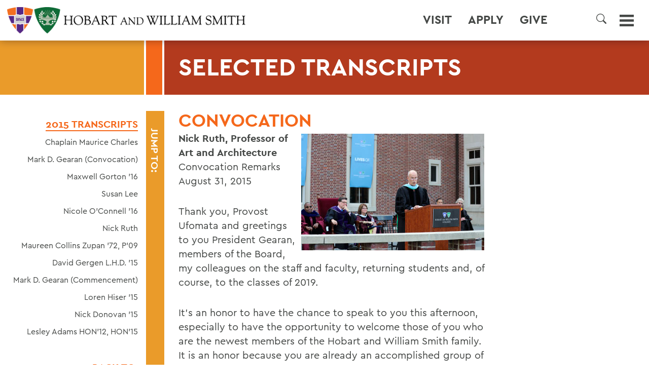

--- FILE ---
content_type: text/html; charset=utf-8
request_url: https://www.hws.edu/news/transcripts/15/ruth.aspx
body_size: 13873
content:
<!DOCTYPE HTML><html lang="en"><head><meta charset="UTF-8"><meta http-equiv="x-ua-compatible" content="ie=edge"><meta name="viewport" content="width=device-width, height=device-height, initial-scale=1, user-scalable=0"><title>Selected Transcripts</title><link rel="canonical" href="https://www.hws.edu/news/transcripts/15/ruth.aspx"><meta name="Description" content="Hobart and William Smith Colleges are a student-centered learning environment, globally focused, grounded in the values of equity and service, developing citizens who will lead in the 21st century."><meta name="Keywords" content="Upstate NY Liberal Arts, Hobart and William Smith Colleges, Hobart and William Smith, Hobart, Hobart College, William Smith, William Smith College, HWS, Geneva, NY, New York, College, Liberal, Arts, Liberal Arts, Upstate New York, Finger Lakes, Engineering, Universities, Colleges, Education, Higher Education, Undergraduate, Admissions, Statesmen, Herons, Global Education, Civic Engagement, Public Service, Internships, Guided Exploration, Campus Map, Virtual Tour, MAT, Master of Arts in Teaching,Fisher Center, FLI, Finger Lakes Institute, Seneca Lake, residential, undergraduate research, small class size, first-year seminar, Aesthetics, Africana Studies, African-American Studies, African Studies, American Studies, Anthropology/Anthropology and Sociology, Architectural Studies, Art: Art History, Art: Studio Art, Arts and Education, Asian Languages and Cultures, Biochemistry, Biology, Chemistry, Child Advocacy, Classical Studies, Classics, Cognition, Logic and Language, Comparative Literature, Concentration in French, Computer Science, Critical Social Studies, Dance, Development Studies, Economics, Education, English, Environmental Studies, European Studies, French and Francophone Studies, Geoscience, German Area Studies, The Good Society, Greek, Health Professions, History, Holocaust Studies, Individual Studies, International Relations, Latin, Latin American Studies, Law and Society, Lesbian, Gay and Bisexual Studies, Mathematics, Media and Society, Men's Studies, Music, Peace Studies, Peer Education in Human Relations, Philosophy, Physics, Political Science, Psychology, Public Policy Studies, Public Service, Religious Studies, Russian History and Society, Russian Language and Culture, The Sacred in Cross-Cultural Perspective, Sociology, Spanish and Hispanic Studies, Theatre, Urban Studies, Women's Studies, Writing Colleagues, Writing and Rhetoric"><!-- OU Search Ignore Start Here --><link rel='stylesheet' href='/_resources/css/normalize.css' type='text/css' media='all' />
<link rel='stylesheet' href='/_resources/css/style.css?v=20210908.2' type='text/css' media='all' />
<script src="/_resources/js/3.5.1/jquery.min.js"></script>
<script src='/_resources/js/jquery-migrate.min.js'></script>
<link rel="stylesheet" href="/_resources/css/lc_lightbox.css" />
<link rel="stylesheet" href="/_resources/skins/minimal.css" />
<link rel="stylesheet" href="/_resources/css/oustyles.css">
<link rel="stylesheet" href="/_resources/css/bootstrap-grid.min.css" />


<link href="https://www.hws.edu/ou-alerts/alerts-config.alerts.css?v=2.1-20220728021614" rel="stylesheet"><!-- OU Search Ignore End Here --><meta property="og:image" content="/_resources/images/events/default-list.png"><meta property="og:image:alt" content="Hobart and William Smith Colleges logo"><meta property="og:title" content="Selected Transcripts"><meta property="og:url" content="https://www.hws.edu/news/transcripts/15/ruth.aspx"><meta property="og:description" content="Hobart and William Smith Colleges are a student-centered learning environment, globally focused, grounded in the values of equity and service, developing citizens who will lead in the 21st century."><meta property="og:type" content=""><meta property="og:updated_time" content="2022-10-25T09:50:56.756327-07:00"><meta name="twitter:card" content="summary_large_image"><meta name="twitter:url" content="https://www.hws.edu/news/transcripts/15/ruth.aspx"><meta name="twitter:title" content="Selected Transcripts"><meta name="twitter:description" content="Hobart and William Smith Colleges are a student-centered learning environment, globally focused, grounded in the values of equity and service, developing citizens who will lead in the 21st century."></head><body><!-- OU Search Ignore Start Here -->	<script>
			document.body.classList.add("preload");		
		</script>
		
		<svg xmlns="http://www.w3.org/2000/svg" style="display: none;">
			
			<symbol id="icon-facebook" viewBox="0 0 12 24">
				<path d="M3,8H0v4H3V24H8V12h3.64L12,8H8V6.33C8,5.38,8.19,5,9.11,5H12V0H8.19C4.6,0,3,1.58,3,4.61Z"/>
			</symbol>
			
			<symbol id="icon-youtube" viewBox="0 0 24 18">
				<path d="M19.61.18C16-.06,8-.06,4.39.18.49.45,0,2.8,0,9s.48,8.55,4.39,8.82c3.6.24,11.62.24,15.22,0C23.51,17.55,24,15.2,24,9S23.52.45,19.61.18ZM9,13V5l8,4Z"/>
			</symbol>
			
			<symbol id="icon-twitter" viewBox="0 0 24 19.5">
				<path d="M18.244 2.25h3.308l-7.227 8.26 8.502 11.24H16.17l-5.214-6.817L4.99 21.75H1.68l7.73-8.835L1.254 2.25H8.08l4.713 6.231zm-1.161 17.52h1.833L7.084 4.126H5.117z"/>
			</symbol>
			
			<symbol id="icon-linkedin" viewBox="0 0 24 24">
				<path d="M19,0H5A5,5,0,0,0,0,5V19a5,5,0,0,0,5,5H19a5,5,0,0,0,5-5V5A5,5,0,0,0,19,0ZM8,19H5V8H8ZM6.5,6.73A1.77,1.77,0,1,1,8.25,5,1.75,1.75,0,0,1,6.5,6.73ZM20,19H17V13.4c0-3.37-4-3.12-4,0V19H10V8h3V9.77c1.4-2.59,7-2.78,7,2.47Z"/>
			</symbol>
			
			<symbol id="icon-instagram" viewBox="0 0 24 24">
				<path d="M12,2.16c3.2,0,3.58,0,4.85.07,3.25.15,4.77,1.69,4.92,4.92.06,1.27.07,1.65.07,4.85s0,3.59-.07,4.85c-.15,3.23-1.66,4.77-4.92,4.92-1.27.06-1.64.07-4.85.07s-3.58,0-4.85-.07c-3.26-.15-4.77-1.7-4.92-4.92-.06-1.27-.07-1.64-.07-4.85s0-3.58.07-4.85C2.38,3.92,3.9,2.38,7.15,2.23,8.42,2.18,8.8,2.16,12,2.16ZM12,0C8.74,0,8.33,0,7.05.07c-4.35.2-6.78,2.62-7,7C0,8.33,0,8.74,0,12S0,15.67.07,17c.2,4.36,2.62,6.78,7,7C8.33,24,8.74,24,12,24s3.67,0,4.95-.07c4.35-.2,6.78-2.62,7-7C24,15.67,24,15.26,24,12s0-3.67-.07-4.95c-.2-4.35-2.62-6.78-7-7C15.67,0,15.26,0,12,0Zm0,5.84A6.16,6.16,0,1,0,18.16,12,6.16,6.16,0,0,0,12,5.84ZM12,16a4,4,0,1,1,4-4A4,4,0,0,1,12,16ZM18.41,4.15a1.44,1.44,0,1,0,1.43,1.44A1.44,1.44,0,0,0,18.41,4.15Z"/>
			</symbol>
			
			<symbol id="icon-tiktok" viewBox="0 0 16 16">
				<path d="M9 0h1.98c.144.715.54 1.617 1.235 2.512C12.895 3.389 13.797 4 15 4v2c-1.753 0-3.07-.814-4-1.829V11a5 5 0 1 1-5-5v2a3 3 0 1 0 3 3V0Z"/>
			</symbol>
			
			<symbol id="icon-search" viewBox="0 0 16 16">
				<path d="M11.742 10.344a6.5 6.5 0 1 0-1.397 1.398h-.001q.044.06.098.115l3.85 3.85a1 1 0 0 0 1.415-1.414l-3.85-3.85a1 1 0 0 0-.115-.1zM12 6.5a5.5 5.5 0 1 1-11 0 5.5 5.5 0 0 1 11 0"/>
			</symbol>
			
		</svg><!-- OU Search Ignore End Here --><div id="page" class="no-hero"><!-- OU Search Ignore Start Here --><header id="masthead">
   <div class="banner">
      <h1 id="logo"><a href="/default.aspx"><span class="logo"><img src="/_resources/images/hws-logo-dark.png" alt="Hobart and William Smith Colleges logo"></span><span class="label">Hobart and William Smith Colleges</span></a></h1>
      <nav id="menu">
         <h2><a class="toggle" href="#menu"><span class="icon"><svg id="icon-menu" viewBox="0 0 24 20">
                     <rect id="menu-rect-1" y="16" width="24" height="4"></rect>
                     <rect id="menu-rect-2" y="8" width="24" height="4"></rect>
                     <rect id="menu-rect-3" width="24" height="4"></rect></svg></span><span class="label">Menu</span></a></h2>
         <div id="menus-container">
            <ul id="header-ctas">
               <li><a href="/admissions/visit/">Visit</a></li>
               <li><a href="/admissions/apply/default.aspx">Apply</a></li>
               <li><a href="https://www.givecampus.com/campaigns/10855/donations/new">Give</a></li>
               <li><a href=""></a></li>
               <li><a href=""></a></li>
               <li>
                  <h3><a class="search-toggle" style="border-radius:25px;"><span class="icon"><svg style="max-width:20px; max-height:20px;" id="icon-search2">
                              <use href="#icon-search"></use></svg></span><span class="label"></span></a></h3>
               </li>
            </ul>
            <div id="search-menu" class="collapse">
               <form id="searchForm" method="get" action="/search/default.aspx"><label for="search">What can we help you find?</label><input type="search" name="ousearchq" id="ousearchq" value="" placeholder="What can we help you find?"><input type="submit" name="submit" value="Submit"></form>
            </div>
            <div id="main-menu">
               <ul id="prospects-menu">
                  <li id="abouthws"><a href="#abouthws" class="unfold">About HWS</a><ul>
                        <li style="margin-top: 10px;"><a href="/about/default.aspx">About Home</a></li>
                        <li><a href="/campus-maps.aspx">Campus Map</a></li>
                        <li><a href="/about/#mission">Mission</a></li>
                        <li><a href="/about/history/default.aspx">History</a></li>
                        <li><a href="/about/dei/default.aspx">Belonging, Diversity &amp; Equity</a></li>
                        <li><a href="/centers/default.aspx">HWS Centers</a></li>
                        <li><a href="/about/geneva.aspx">Geneva &amp; the Finger Lakes</a></li>
                        <li><a href="/about/leadership.aspx">HWS Leadership</a></li>
                        <li><a href="/offices/default.aspx">Offices/Administration</a></li>
                     </ul>
                  </li>
                  <li id="academics"><a href="#academics" class="unfold">Academics</a><ul>
                        <li><a href="/academics/default.aspx">Academics Home</a></li>
                        <li><a href="/academics/academic-programs.aspx">Majors &amp; Minors; Pre-Professional &amp; Graduate Programs</a></li>
                        <li><a href="/academics/curriculum.aspx">Curriculum</a></li>
                        <li><a href="/offices/oafa/advising/default.aspx">Advising</a></li>
                        <li><a href="/centers/career-services/default.aspx">Career Services</a></li>
                        <li><a href="/academics/faculty.aspx">Faculty</a></li>
                        <li><a href="/centers/global-education/default.aspx">Global Education</a></li>
                        <li><a href="/offices/deans/default.aspx">HWS Deans' Offices</a></li>
                        <li><a href="/academics/research.aspx">Research and Honors</a></li>
                        <li><a href="/centers/default.aspx">Experiential Education</a></li>
                     </ul>
                  </li>
                  <li id="admissions"><a href="#admissions" class="unfold">Admissions</a><ul>
                        <li><a href="/admissions/default.aspx">Admissions Home</a></li>
                        <li><a href="/admissions/admitted-students/default.aspx">Admitted Student Resources</a></li>
                        <li><a href="/admissions/apply/default.aspx">Apply</a></li>
                        <li><a href="/admissions/visit/">Visit Campus</a></li>
                        <li><a href="/admissions/virtual-visit.aspx">Virtual Visit</a></li>
                        <li><a href="/admissions/request-information.aspx">Request Info Students</a></li>
                        <li><a href="https://apply.hws.edu/register/parent_rfi">Request Info Parents</a></li>
                        <li><a href="/admissions/tuition-scholarships-and-aid/">Financial Aid &amp; Scholarships</a></li>
                        <li><a href="/admissions/staff.aspx">Admissions Team/Contact</a></li>
                     </ul>
                  </li>
                  <li id="athletics"><a href="#athletics" class="unfold">Athletics</a><ul>
                        <li><a href="/athletics.aspx">About Athletics</a></li>
                        <li><a href="/hobart-hockey-2025-champions.aspx">Three-peat! Hobart Hockey Wins 2025 National Championship!</a></li>
                        <li><a href="https://www.hwsathletics.com" target="_blank" rel="noopener">HWS Athletics Website</a></li>
                     </ul>
                  </li>
                  <li id="lifeathws"><a href="#lifeathws" class="unfold">Life at HWS</a><ul>
                        <li><a href="/life-at-hws/default.aspx">Life at HWS Home</a></li>
                        <li><a href="/life-at-hws/wellness/default.aspx">Wellness</a></li>
                        <li><a href="/life-at-hws/dining-at-hws.aspx">Dining</a></li>
                        <li><a href="/about/dei/default.aspx">Belonging, Diversity &amp; Equity</a></li>
                        <li><a href="/offices/student-engagement/default.aspx">Student Engagement</a></li>
                        <li><a href="/offices/recreation/default.aspx">Recreation</a></li>
                        <li><a href="/centers/spiritual-engagement/default.aspx">Spiritual Engagement</a></li>
                     </ul>
                  </li>
                  <li id="news"><a href="#news" class="unfold">News</a><ul>
                        <li><a href="/news/default.aspx">News Home</a></li>
                        <li><a href="/photography/default.aspx">This Week in Photos</a></li>
                        <li><a href="/news/calendar.aspx">Events Calendar</a></li>
                        <li><a href="/offices/president/presidents-forum/default.aspx">President's Forum</a></li>
                     </ul>
                  </li>
                  <p>&nbsp;</p>
               </ul>
               <div id="secondary-menus">
                  <ul id="constituents-menu">
                     <li id="campuscommunity"><a href="#campuscommunity" class="unfold">Campus Community</a><ul>
                           <li><a href="/faculty-landing.aspx">Faculty Landing Page</a></li>
                           <li><a href="/staff-landing.aspx">Staff Landing Page</a></li>
                           <li><a href="/student-landing.aspx">Student Landing Page</a></li>
                           <li>&nbsp;</li>
                        </ul>
                     </li>
                     <li id="alumsfriends"><a href="#alumsfriends" class="unfold">Alums &amp; Friends</a><ul>
                           <li><a href="/alum/default.aspx">Alums &amp; Friends Home</a></li>
                           <li><a href="/alum/involved/default.aspx">Get Involved</a></li>
                           <li><a href="/alum/connected.aspx">Stay Connected</a></li>
                           <li><a href="/alum/events/default.aspx">Events</a></li>
                           <li><a href="/alum/reunion/default.aspx">Reunion</a></li>
                           <li><a href="/alum/give.aspx">Ways to Give</a></li>
                           <li><a href="/alum/annual-fund.aspx">Annual Fund</a></li>
                           <li><a href="/news/news-listing.aspx?search_phrase=&amp;category=Alums">News</a></li>
                           <li><a href="/alum/resources.aspx">Resources</a></li>
                           <li><a href="/alum/honors-and-awards.aspx">Awards &amp; Honors</a></li>
                           <li><a href="/alum/2024-trips/default.aspx">Travel Program</a></li>
                           <li><a href="/alum/staff.aspx">Contact Us</a></li>
                        </ul>
                     </li>
                     <li id="parentsfamilies"><a href="#parentsfamilies" class="unfold">Parents &amp; Families</a><ul>
                           <li><a href="/parents-and-families/default.aspx">Parents &amp; Families Home</a></li>
                           <li><a href="https://hws.formstack.com/forms/parent_information">Stay Connected</a></li>
                           <li><a href="/alum/give.aspx">Ways to Give</a></li>
                           <li><a href="/news/news-listing.aspx?search_phrase=&amp;category=Alums">News</a></li>
                           <li><a href="/parents-and-families/default.aspx#resources">Resources for Parents &amp; Families</a></li>
                           <li><a href="/parents-and-families/default.aspx#campusevents">Events</a></li>
                           <li><a href="/catalogue/calendar.aspx">Academic Calendar</a></li>
                        </ul>
                     </li>
                     <li id="activitiesandeventscalendar">
                        <td><a href="/news/calendar.aspx"><span>ACTIVITIES AND EVENTS CALENDAR</span></a></td>
                     </li>
                     <li id="thisweekinphotos">
                        <td><a href="/photography/default.aspx"><span>THIS WEEK IN PHOTOS</span></a></td>
                     </li>
                     <li id="themellyinstituteforbusiness,innovationandleadership">
                        <td><span><a href="/centers/melly-institute/default.aspx">The Melly Institute<br><span style="font-size: 18px;">For Business, Innovation and Leadership</span></a></span></td>
                     </li>
                     <li id="furthertogether:thecampaignforourthirdcentury">
                        <td><a href="/together/default.aspx"><span>Further Together:<br><span style="font-size: 18px;">The Campaign for Our Third Century</span></span></a></td>
                     </li>
                  </ul>
               </div>
            </div>
         </div>
      </nav>
   </div>
</header><!-- OU Search Ignore End Here --><!-- OU Search Ignore Start Here --><!-- Insert google analytics here -->
<!-- Google tag (gtag.js) -->
<script async src="https://www.googletagmanager.com/gtag/js?id=G-1CSYFFGM52"></script>
<script>
  window.dataLayer = window.dataLayer || [];
  function gtag(){dataLayer.push(arguments);}
  gtag('js', new Date());

  gtag('config', 'G-1CSYFFGM52');
</script>

<!-- Google Tag Manager -->
<script>(function(w,d,s,l,i){w[l]=w[l]||[];w[l].push({'gtm.start':
new Date().getTime(),event:'gtm.js'});var f=d.getElementsByTagName(s)[0],
j=d.createElement(s),dl=l!='dataLayer'?'&l='+l:'';j.async=true;j.src=
'https://www.googletagmanager.com/gtm.js?id='+i+dl;f.parentNode.insertBefore(j,f);
})(window,document,'script','dataLayer','GTM-MQNQ23P');</script>
<!-- End Google Tag Manager —><!-- OU Search Ignore End Here --><div id="content"><article class="scheme-orange">
	<header class="page-header no-hero">					
		<h2 class="page-title">Selected Transcripts<span class="subtitle"></span></h2>
	</header>
<div id="page-menu"><a class="unfold" href="#page-menu"><h3>Jump to:</h3></a><ul><li class="current"><h4><a href="/news/transcripts/15/">2015 Transcripts</a></h4><ul><!-- OU Search Ignore Start Here --><li><a href="/news/transcripts/15/charles.aspx">Chaplain Maurice Charles</a></li> 
<li><a href="/news/transcripts/15/gearan_convocation.aspx">Mark D. Gearan (Convocation)</a></li> 
<li><a href="/news/transcripts/15/gorton.aspx">Maxwell Gorton &#39;16</a></li> 
<li><a href="/news/transcripts/15/lee.aspx">Susan Lee</a></li> 
<li><a href="/news/transcripts/15/oconnell.aspx">Nicole O’Connell &#39;16</a></li> 
<li><a href="/news/transcripts/15/ruth.aspx">Nick Ruth</a></li> 
<li><a href="/news/transcripts/15/zupan.aspx">Maureen Collins Zupan ’72, P’09</a></li> 
<li><a href="/news/transcripts/15/gergen.aspx">David Gergen L.H.D. &#39;15</a></li> 
<li><a href="/news/transcripts/15/gearan.aspx">Mark D. Gearan (Commencement)</a></li> 
<li><a href="/news/transcripts/15/hiser.aspx">Loren Hiser &#39;15</a></li> 
<li><a href="/news/transcripts/15/donovan.aspx">Nick Donovan &#39;15</a></li> 
<li><a href="/news/transcripts/15/adams.aspx">Lesley Adams HON&#39;12, HON&#39;15</a></li> 
<!-- OU Search Ignore End Here --></ul></li><li class="subpages">
			
		</li><li><h4 data-name="ruth.aspx">Back to:</h4><ul><li><a href="https://www.hws.edu/">Home</a></li><li><a href="https://www.hws.edu/news/">News</a></li><li><a href="https://www.hws.edu/news/transcripts/">Transcripts</a></li><li><a href="https://www.hws.edu/news/transcripts/15/">2015 Transcripts</a></li></ul></li></ul></div><div id="" class="content"><div class="content-interior">
<div id="column1wide">
<div class="box">
<h3>Convocation</h3>
<div class="inline_image_right"><img style="float: right; margin: 5px;" src="/news/transcripts/15/ruth.jpeg" alt="Ruth" width="361" height="230"></div>
<p><strong>Nick Ruth, Professor of Art and Architecture </strong><br>Convocation Remarks<br>August 31, 2015</p>
<p>Thank you, Provost Ufomata and greetings to you President Gearan, members of the Board, my colleagues on the staff and faculty, returning students and, of course, to the classes of 2019.</p>
<p>It’s an honor to have the chance to speak to you this afternoon, especially to have the opportunity to welcome those of you who are the newest members of the Hobart and William Smith family.&nbsp; It is an honor because you are already an accomplished group of people.&nbsp; You are successful students who have completed high school, excelled on tests, produced creative works, competed athletically, and served your communities in a wide variety of ways.&nbsp; On the basis of what you’ve achieved, you’ve also gotten into a great college.&nbsp; So, I’m impressed, and I’m glad you’re here.</p>
<p>Now that you’re here, you’ve got some things to consider.&nbsp; What has gotten you here has been being good at things.&nbsp; You’ve done a lot of figuring things out over the years, figuring out what the rules are and what people want from you, and then you’ve practiced and improved and gotten really good at things.&nbsp; And what you have learned is yours, you know it well and you own it, and you don’t have to think about it anymore.</p>
<p>But I would like to offer you a distinction to mull over.&nbsp; I think there is a difference between being good at things, things like Biology and English and Art, and being good at college.&nbsp;</p>
<p>Just what does it mean to be good at college?&nbsp; As far as I’m concerned, being good at college is way more difficult and interesting than being good at things.&nbsp; There’s more to it than doing what is asked of you, meeting deadlines, and showing up.&nbsp; There’s even more to being good at college than getting involved, which of course you should do.</p>
<p>So, let me recommend an approach that I think works, and that I hope you will find both effective and inspiring.&nbsp; As you begin this next stage of your education and your life, do the following: do everything you can to make the familiar seem strange.&nbsp;</p>
<p>This is difficult to do, but it’s worth it.</p>
<p>Why work so hard to disrupt the comfort and certainty that you have earned by being good at things?&nbsp; Why challenge the assumptions you have been raised with?&nbsp; Well, there are lots of good reasons, but here are two of the best: one, by recognizing how what you take for granted makes you a person of privilege, you will become a more compassionate person; and, two, relying less on all the mental categories that tell you how something <em>should</em> work puts you and your senses back in charge, so you, with a sense of discovery and wonder, can figure out how it <em>does </em>work.&nbsp; In both cases, newness is what’s at stake, and newness leads to insight and a more vivid picture of the world and your place in it.</p>
<p>The novelist Walker Percy, who was also a serious student of semiotics, wrote something on this subject.&nbsp; His 1975 piece called <em>“The Loss of the Creature” </em>is an indictment of the deadening relationship between systems of classification and consumerism.&nbsp; For instance, he goes on at length about just how difficult it is to really see the Grand Canyon because of the way in which we inevitably and unavoidably compare that experience to everything we have ever seen or heard in the past about what it is supposed to be like.&nbsp; Having been “sold” an ideal version of the experience in advance, we snap a picture, feel satisfied that expectations have been met, and head to the gift shop.&nbsp; He has similar things to say about education, so I don’t really want you to read his essay, because if you did you would probably drop out and go surfing, and then I wouldn’t get to stand here in this nice dress.&nbsp; But I’ll offer one quote that animates my theme.&nbsp; Percy says, “I propose that English poetry and Biology be taught as usual, but that at regular intervals, poetry students should find dogfishes on their desks and biology students should find Shakespeare sonnets on their dissecting boards.”</p>
<p>Percy is saying, to students and to teachers, and to anyone who will listen, that when the familiar becomes strange, through trauma or surprise or passion or force of will or transcendent teaching, something alive happens, and that something is learning, the kind of learning that feeds your soul.</p>
<p>So, at this time of beginning, I challenge you to reject passivity, worry less about doing what’s expected, question your assumptions, pay attention to your senses, do less labeling and do more discovering, <em>do </em>get involved, use your voice to test your beliefs, make the familiar strange, and get good at college.&nbsp; Who knows, you might just learn something.</p>
</div>
</div>
<div id="clearone"></div>
</div></div>		
					
		</article></div><!-- OU Search Ignore Start Here --><footer id="colophon">
   <div class="banner">
      <h2><span class="logo"><img src="/_resources/images/hws-logo-light-sm2.png" alt="/_resources/images/hws-logo-light-sm2.png"></span><span class="label">/_resources/images/hws-logo-light-sm2.png</span></h2>
      <div class="address"><span><span id="directedit">©</span>2025 Hobart and William Smith Colleges</span><span>Geneva, NY 14456</span><span>(315) 781-3000</span></div>
      <div class="ctas"><a class="cta toggle-contrast" href="#contrast-message"><span class="contrast-standard">High-contrast</span><span class="contrast-high">Standard contrast</span> version</a></div>
      <div class="links">
         <ul class="legal-menu">
            <li><a href="/non-discrimination-statement-and-policy.aspx">Non-Discrimination Statement</a></li>
            <li><a href="/ada.aspx">ADA Compliance</a></li>
            <li><a href="/privacy-policy.aspx">Privacy Policy</a></li>
            <li style="padding-top:8px;">
               <div id="google_translate_element"></div>
            </li>
         </ul>
         <ul class="contact-menu">
            <li><a href="/campus-maps.aspx">Campus Map</a></li>
            <li><a href="/contact.aspx">Contact the Colleges</a></li>
            <li><a href="/offices/hr/employment-opportunities/default.aspx">Employment</a></li>
         </ul>
         <ul class="social-menu">
            <li><a href="https://www.facebook.com/hwscolleges"><span class="icon"><svg>
                        <use xmlns:xlink="https://www.w3.org/1999/xlink" xlink:href="#icon-facebook"></use></svg></span><span class="label">HWS on Facebook</span></a></li>
            <li><a href="https://twitter.com/hwscolleges"><span class="icon"><svg>
                        <use xmlns:xlink="https://www.w3.org/1999/xlink" xlink:href="#icon-twitter"></use></svg></span><span class="label">HWS on Twitter</span></a></li>
            <li><a href="https://www.instagram.com/hwscolleges"><span class="icon"><svg>
                        <use xmlns:xlink="https://www.w3.org/1999/xlink" xlink:href="#icon-instagram"></use></svg></span><span class="label">HWS on Instagram</span></a></li>
            <li><a href="https://www.youtube.com/c/hobartandwilliamsmith"><span class="icon"><svg>
                        <use xmlns:xlink="https://www.w3.org/1999/xlink" xlink:href="#icon-youtube"></use></svg></span><span class="label">HWS on YouTube</span></a></li>
            <li><a href="https://www.linkedin.com/school/27705"><span class="icon"><svg>
                        <use xmlns:xlink="https://www.w3.org/1999/xlink" xlink:href="#icon-linkedin"></use></svg></span><span class="label">HWS on LinkedIn</span></a></li>
            <li><a href="https://tiktok.com/@hwscolleges"><span class="icon"><svg>
                        <use xmlns:xlink="https://www.w3.org/1999/xlink" xlink:href="#icon-tiktok"></use></svg></span><span class="label">HWS on TikTok</span></a></li>
         </ul>
      </div>
   </div>
</footer><!-- OU Search Ignore End Here --></div><!-- OU Search Ignore Start Here --><script>

	const sections = document.getElementsByClassName("content");
	for (section of sections) {
		section.classList.add("preseen");
	}
	const bars = document.getElementsByClassName("bar");
	for (bar of bars) {
		bar.classList.add("preseen");
	}
	const heroes = document.getElementsByClassName("hero");
	for (hero of heroes) {
		hero.classList.add("preseen");
	}

</script>
<script src='/_resources/js/jquery.waypoints.min.js?ver=20210628'></script>
<script src="/_resources/js/lc_lightbox.lite.js"></script>
<script src="/_resources/lib/AlloyFinger/alloy_finger.min.js"></script>
<script src='/_resources/js/functions.js?ver=20210813.3'></script>
<script async="async" src=https://apply.hws.edu/ping>/**/</script>

<script>
	$(document).ready(function(e) {

		// live handler
		lc_lightbox('.photo a', {
			wrap_class: 'lcl_fade_oc',
			gallery : true,	
			thumb_attr: 'data-lcl-thumb', 

			skin: 'minimal',
			radius: 0,
			padding	: 0,
			border_w: 0,
		});	

	});
</script>
<script>
	$('a.search-toggle').click(function(event) {
		var element = document.getElementById("search-menu");
		element.classList.toggle("collapse");
		(this).classList.toggle("si-active");
	});
</script>
<script type="text/javascript">
    function googleTranslateElementInit() {
        new google.translate.TranslateElement({
            pageLanguage: 'en',
            includedLanguages: 'es,fr,de,it,ko,ja,zh-CN,zh-TW,vi,hi,ar', // Add specific languages if needed
            layout: google.translate.TranslateElement.InlineLayout.SIMPLE,
    multilanguagePage: true, autoDisplay: false,
}, 'google_translate_element');
    }
</script>
<script type="text/javascript" src="//translate.google.com/translate_a/element.js?cb=googleTranslateElementInit"></script>
<script src="https://www.hws.edu/ou-alerts/alerts-config.alerts.js?v=2.1-20220728021614"></script>
<script>
	// archive alert processing
	if (document.getElementById(ouEmergencyAlerts.archivedAlertDivId)) {
		ouEmergencyAlerts.loadAlertFeed("processAlertFeedForArchivePage", "activeAlertFeed", "archiveActiveAlertHeading");  
		setTimeout(function() {
			ouEmergencyAlerts.loadAlertFeed("processAlertFeedForArchivePage", "archiveAlertFeed", "archiveAlertHeading");
		}, 200);
	}
	// active alert processing
	ouEmergencyAlerts.determineActiveAlertOutput();
</script><script type="text/template" id="oualerts-active-announcement">
<div id="oualerts-active-alert-display" class="oualerts-notify oualerts-notify-announcement oualerts-top oualerts-top-fixed ouAlertsFadeInDown oualerts-animated-fast">
	<div class="oualerts-notify-body">
		{% if (o.showDate) { %}
		<div class="oualerts-notify-date">{%=ouEmergencyAlerts.alertDateFormat("F d, Y h:i A",o.pubDate)%}</div>
		{% } %}
		<h3 class="oualerts-notify-title">
			
			{%=o.title%}
		</h3>
		{% if (o.subtitle) { %}
		<p class="oualerts-notify-subtitle"><strong>{%=o.subtitle %}</strong></p>
		{% } %}
		{% if (o.description) { %}
		<p class="oualerts-notify-msg">{%=o.description %}
			{% } %}
			{% if (o.guid) { %}
			<br>
			<a href="{%=o.guid %}" class="oualerts-notify-link">Read More...</a>
			{% } %}
			{% if (o.description) { %}
		</p>
		{% } %}
		<p class="oualerts-notify-footer">
			<button class="oualerts-close-button" id="oualerts-close-button">Close</button>
		</p>
	</div>
</div>
</script>

<script type="text/template" id="oualerts-active-warning">

<!DOCTYPE html PUBLIC "-//W3C//DTD XHTML 1.0 Transitional//EN" "http://www.w3.org/TR/xhtml1/DTD/xhtml1-transitional.dtd">
<html xmlns="http://www.w3.org/1999/xhtml"  lang="en">
<head>
<meta https-equiv="Content-Type" content="text/html; charset=iso-8859-1" />
<meta name="keywords" content="Upstate NY Liberal Arts, Hobart and William Smith Colleges, Hobart and William Smith, Hobart, Hobart College, William Smith, William Smith College, HWS, Geneva, NY, New York, College, Liberal, Arts, Liberal Arts, Upstate New York, Finger Lakes, Engineering, Universities, Colleges, Education, Higher Education, Undergraduate, Admissions, Statesmen, Herons, Global Education, Civic Engagement, Public Service, Internships, Guided Exploration, Campus Map, Virtual Tour, MAT, Master of Arts in Teaching,Fisher Center, FLI, Finger Lakes Institute, Seneca Lake, residential, undergraduate research, small class size, first-year seminar, Aesthetics, Africana Studies, African-American Studies, African Studies, American Studies, Anthropology/Anthropology and Sociology, Architectural Studies, Art: Art History, Art: Studio Art, Arts and Education, Asian Languages and Cultures, Biochemistry, Biology, Chemistry, Child Advocacy, Classical Studies, Classics, Cognition, Logic and Language, Comparative Literature, Concentration in French, Computer Science, Critical Social Studies, Dance, Development Studies, Economics, Education, English, Environmental Studies, European Studies, French and Francophone Studies, Geoscience, German Area Studies, The Good Society, Greek, Health Professions, History, Holocaust Studies, Individual Studies, International Relations, Latin, Latin American Studies, Law and Society, Lesbian, Gay and Bisexual Studies, Mathematics, Media and Society, Men's Studies, Music, Peace Studies, Peer Education in Human Relations, Philosophy, Physics, Political Science, Psychology, Public Policy Studies, Public Service, Religious Studies, Russian History and Society, Russian Language and Culture, The Sacred in Cross-Cultural Perspective, Sociology, Spanish and Hispanic Studies, Theatre, Urban Studies, Women's Studies, Writing Colleagues, Writing and Rhetoric" />
<meta name="description" content="Hobart and William Smith Colleges are a student-centered learning environment, globally focused, grounded in the values of equity and service, developing citizens who will lead in the 21st century." />

<title></title>

</head>
<body>

<a id="de" rel="nofollow" href="https://a.cms.omniupdate.com/11/?skin=oucampus&amp;account=hws&amp;site=www&amp;action=de&amp;path=/ou-alerts/alerts-config.pcf">&#169;</a></body>
</html>

</script>

<script type="text/template" id="oualerts-active-emergency">

<!DOCTYPE html PUBLIC "-//W3C//DTD XHTML 1.0 Transitional//EN" "http://www.w3.org/TR/xhtml1/DTD/xhtml1-transitional.dtd">
<html xmlns="http://www.w3.org/1999/xhtml"  lang="en">
<head>
<meta https-equiv="Content-Type" content="text/html; charset=iso-8859-1" />
<meta name="keywords" content="Upstate NY Liberal Arts, Hobart and William Smith Colleges, Hobart and William Smith, Hobart, Hobart College, William Smith, William Smith College, HWS, Geneva, NY, New York, College, Liberal, Arts, Liberal Arts, Upstate New York, Finger Lakes, Engineering, Universities, Colleges, Education, Higher Education, Undergraduate, Admissions, Statesmen, Herons, Global Education, Civic Engagement, Public Service, Internships, Guided Exploration, Campus Map, Virtual Tour, MAT, Master of Arts in Teaching,Fisher Center, FLI, Finger Lakes Institute, Seneca Lake, residential, undergraduate research, small class size, first-year seminar, Aesthetics, Africana Studies, African-American Studies, African Studies, American Studies, Anthropology/Anthropology and Sociology, Architectural Studies, Art: Art History, Art: Studio Art, Arts and Education, Asian Languages and Cultures, Biochemistry, Biology, Chemistry, Child Advocacy, Classical Studies, Classics, Cognition, Logic and Language, Comparative Literature, Concentration in French, Computer Science, Critical Social Studies, Dance, Development Studies, Economics, Education, English, Environmental Studies, European Studies, French and Francophone Studies, Geoscience, German Area Studies, The Good Society, Greek, Health Professions, History, Holocaust Studies, Individual Studies, International Relations, Latin, Latin American Studies, Law and Society, Lesbian, Gay and Bisexual Studies, Mathematics, Media and Society, Men's Studies, Music, Peace Studies, Peer Education in Human Relations, Philosophy, Physics, Political Science, Psychology, Public Policy Studies, Public Service, Religious Studies, Russian History and Society, Russian Language and Culture, The Sacred in Cross-Cultural Perspective, Sociology, Spanish and Hispanic Studies, Theatre, Urban Studies, Women's Studies, Writing Colleagues, Writing and Rhetoric" />
<meta name="description" content="Hobart and William Smith Colleges are a student-centered learning environment, globally focused, grounded in the values of equity and service, developing citizens who will lead in the 21st century." />

<title></title>

</head>
<body>

</body>
</html>

</script>
<script type="text/template" id="oualerts-archived-template">
{% if (o[0].htmlHeading) { %}
<h2 class="oualerts-archive-main-heading">{%=o[0].htmlHeading %}</h2>
{% } %}
<ul class="oualerts-achive-list">
	{% for (var i=0; o.length > i; i++) { %}
	<li class="oualerts-achive-list-item oualerts-archive-type-{%=o[i].severity%}">
		<div class="oualerts-achive-list-item-inner">
			<h3 class="oualerts-archive-title">{%=o[i].title%}</h3>
			<div class="oualerts-archive-date">{%=ouEmergencyAlerts.alertDateFormat("F d, Y h:i A",o[i].pubDate)%}</div>
			{% if (o[i].subtitle) { %}
			<p class="oualerts-archive-subtitle"><strong>{%=o[i].subtitle %}</strong></p>
			{% } %}
			{% if (o[i].description) { %}
			<p class="oualerts-archive-msg">{%=o[i].description %}
				{% } %}
				{% if (o[i].guid) { %}
				<a href="{%=o[i].guid %}" class="oualerts-archive-link">{%=ouEmergencyAlerts[o[i].severity + "Archive"].readMoreText%}</a>
				{% } %}
				{% if (o[i].description) { %}
			</p>
			{% } %}
			{% if (o[i].updates) { %}
			<h4 class="oualerts-archive-list-update-header">{%=ouEmergencyAlerts[o[i].severity + "Archive"].updateText %}</h4>
			<ul class="oualerts-achive-list-update">
				{% for (var k=0; o[i].updates.length > k; k++) { %}
				<li class="oualerts-achive-list-item-update">
					<div class="oualerts-achive-list-item-update-inner">
						<h5 class="oualerts-archive-title-update">{%=o[i].updates[k].title%}</h5>
						<div class="oualerts-archive-date-update">{%=ouEmergencyAlerts.alertDateFormat("F d, Y h:i A",o[i].updates[k].pubDate)%}</div>
						{% if (o[i].updates[k].subtitle) { %}
						<p class="oualerts-archive-subtitle-update"><strong>{%=o[i].updates[k].subtitle %}</strong></p>
						{% } %}
						{% if (o[i].updates[k].description) { %}
						<p class="oualerts-archive-msg-update">{%=o[i].updates[k].description %}
							{% } %}
							{% if (o[i].updates[k].guid) { %}
							<a href="{%=o[i].updates[k].guid %}" class="oualerts-archive-link-update">{%=ouEmergencyAlerts[o[i].severity + "Archive"].readMoreText%}</a>
							{% } %}
							{% if (o[i].updates[k].description) { %}
						</p>
						{% } %}
					</div>
				</li>
				{% } %}
			</ul>
			{% } %}
		</div>
	</li>
	{% } %}
</ul>
</script>
<!-- OU Search Ignore End Here --><div id="ou-hidden" style="display:none;"><a id="de" rel="nofollow" href="https://a.cms.omniupdate.com/11/?skin=oucampus&amp;account=hws&amp;site=www&amp;action=de&amp;path=/news/transcripts/15/ruth.pcf">&#169;</a></div><script>
			if(document.getElementById("de") != null && document.getElementById("directedit")) {
				var link = document.getElementById("de").parentNode.innerHTML;
				document.getElementById("de").parentNode.innerHTML = "";
				document.getElementById("directedit").innerHTML = link.replace(/^\s+|\s+$/gm,'');
			}
		</script></body></html>

--- FILE ---
content_type: text/css
request_url: https://www.hws.edu/_resources/css/style.css?v=20210908.2
body_size: 15113
content:
/* Fonts */

@font-face {
  font-family: "CeraPro";
  font-style: italic;
  font-weight: 700;
  font-stretch: normal;
  src: url("/_resources/fonts/CeraPro/italic_normal_bold.woff2") format("woff2"),
    url("/_resources/fonts/CeraPro/italic_normal_bold.woff") format("woff"),
    url("/fonts/italic_normal_bold.ttf") format("truetype");
}

@font-face {
  font-family: "CeraPro";
  src: url("/_resources/fonts/CeraPro/normal_normal_normal.woff2") format("woff2"),
    url("/_resources/fonts/CeraPro/normal_normal_normal.woff") format("woff"),
    url("/fonts/normal_normal_normal.ttf") format("truetype");
  font-weight: 500;
  font-style: normal;
}
@font-face {
  font-family: "CeraPro";
  font-style: italic;
  font-weight: normal;
  font-stretch: normal;
  src: url("/_resources/fonts/CeraPro/italic_normal_normal.woff2") format("woff2"),
    url("/_resources/fonts/CeraPro/italic_normal_normal.woff") format("woff"),
    url("/fonts/italic_normal_normal.ttf") format("truetype");
}
@font-face {
  font-family: "CeraPro";
  font-style: normal;
  font-weight: bold;
  font-stretch: normal;
  src: url("/_resources/fonts/CeraPro/normal_normal_bold.woff2") format("woff2"),
    url("/_resources/fonts/CeraPro/normal_normal_bold.woff") format("woff"),
    url("/fonts/normal_normal_bold.ttf") format("truetype");
}

@font-face {
  font-family: "CeraProItalic";
  font-style: italic;
  font-weight: normal;
  font-stretch: normal;
  src: url("/fonts/CeraPro-RegularItalic.woff") format("woff"), url("/fonts/CeraPro-RegularItalic.woff2") format("woff2"), url("/fonts/CeraPro-RegularItalic.ttf") format("truetype");
}

.byline
{
	font-size:20px;
}

.fa-search
{
	padding:5px; 
	border-radius: 25px;
}

#searchForm::before
{
	background:none!important;
}

#search-menu
{
	background-color: #454846;
	margin-top:19px;
	border-radius: 0 0 10px 10px;
	height:auto;
	display:flex;
}

.si-active
{
	background-color: #454846;
	border-radius: 25px;
	color:#ffffff!important;
}



#searchForm input[type="submit"]
{
	width:auto!important;
	font-size:20px;
	float:right;
	padding-top: 4px!important;
	padding-bottom: 5px!important;
	color:#ffffff!important;
	margin-top:0px!important;
}
	  
#searchForm input
{
	width: 257px!important;
	font-size: 16px;
	padding:10px;
	margin-top:0px;
	float:left;
}

#search-menu.collapse
{
	transition: opacity 0.7s, margin 0.7s;
	height:0!important;
	opacity:0;

}

#searchForm
{
	padding:10px!important;
}

body {
  font-family: "CeraPro", sans-serif;
}

em
{
	font-family: "CeraProItalic", sans-serif;
}

body,
.kicker,
.subtitle,
#menu ul ul li,
h2 .em,
h3 em {
  font-weight: 400;
}
.content a {
  font-weight: 500;
}
h4,
#page-menu h3,
.button,
.content .button,
legend,
.calendar-picker .days a {
  font-weight: 700;
}

h2,
h3,
input[type="submit"],
#page-menu a.menu-title,
.call,
.cta,
#menu ul li,
.calendar-picker .days li.active a {
  font-weight: 900;
}

body,
#menu ul ul li,
#page-menu h3,
h3 .button,
#page-menu h4,
h5,
.block h4 {
  font-size: 20px;
}

.kicker,
figcaption,
.photo-gallery .preview-content,
.events-calendar .preview-content,
.duo .preview-content,
.calendar-picker ul,
.index.list h5 {
  font-size: 18px;
}

h4,
#menu h3,
.grid li h3,
input[type="submit"],
legend,
.cta,
#menu ul li,
.lede {
  font-size: 24px;
}

.splash .subtitle,
label.spotlighted,
.page-header h3,
.story-index h3,
.photo-index h3,
.duo h3,
#announcement-bar h2 {
  font-size: 26px;
}
.content-interior h3 {
  font-size: 36px;
}

h2,
h3,
.call {
  font-size: 44px;
}

#page-menu h5 {
  font-size: inherit;
}

.cta,
.button {
  line-height: 0.9;
}
h2,
h3,
article h4,
.call {
  line-height: 1;
}
.content h4,
h3 .kicker,
legend {
  line-height: 1.2;
}
h2 .subtitle,
.splash h3 .subtitle {
  line-height: 1.3;
}
form,
.content,
#colophon,
.news-index p,
.story-index p,
.galleria p,
.events-calendar .preview-content,
.list p {
  line-height: 1.4;
}
h2,
h3,
h4,
h5,
input[type="submit"],
legend,
.call,
.cta,
.button,
#menu ul li {
  text-transform: uppercase;
}
#menu ul ul li {
  text-transform: none;
}

#menu a,
#colophon .links a,
.cta,
.button,
h3 a,
#page-menu a,
.index a,
h4 a,
.board li > a,
.calendar-picker a,
.block form a,
.content #filtered li a {
  text-decoration: none;
}
#colophon .links a:hover,
.permalink:hover,
.block form a:hover,
.content #filtered li a:hover {
  text-decoration: underline;
}

h3 em,
h4 em {
  font-style: normal;
}

/* Color 

Greens
Light:   #94ab9c / rgba(148, 171, 156, 1)
HWS:     #307347 / rgba(48, 115, 71, 1)
Dark:    #0b2f19 / rgba(11, 47, 25, 1)
Neutral: #454846 / rgba(69, 72, 70, 1)

Purples
Light:   #565c7c / rgba(86, 92, 124, 1)
HWS:     #442666 / rgba(68, 38, 102, 1)
Dark:    #201345 / rgba(32, 19, 69, 1)
Neutral: #3e3c42 / rgba(62, 60, 66, 1)

Oranges
Light:   #ea9b2a / rgba(234, 155, 42, 1)
HWS:     #f5681b / rgba(245, 104, 27, 1)
Dark:    #b33a1e / rgba(179, 58, 30, 1)
Neutral: #38302f / rgba(56, 48, 47, 1)

#fff

*/

body,
input {
  color: #454846;
}
#colophon,
.cta,
.splash h2,
.splash h3.response,
.splash .call,
h2.page-title,
#content .pennant h3,
.index.grid li,
section.index .preview-content h3,
.block,
#content a.button:hover,
#content .pennant header .kicker,
#content .pennant header .subtitle,
.galleria,
#content .galleria h3,
#content .galleria h4,
figcaption,
#content figcaption h4,
#content .events.wall h4,
#content .events li .button,
.events.wall,
#content .events-calendar h4,
#content .events-calendar .button,
#content .block h3,
#content .galleria a.button,
.content input,
.content textarea,
.content input[type="submit"]:hover,
.content input[type="submit"]:focus,
#content .dark-mode,
#content .dark-mode h3,
#content .dark-mode h4,
.duo header h3,
#content .duo header .subtitle,
#content .dark-mode .button,
#content .calendar-picker h4,
#content .block h4 {
  color: #fff;
}
.contrast #content .block h4,
.contrast #content .pennant header .subtitle,
.contrast #content figcaption h4 {
  color: #fff !important;
}
#menu a,
.duo a:not(:hover) h4 {
  color: inherit;
}

#colophon {
  background: #3e3c42;
}
#content .content input[type="submit"] {
  background: #fff;
}
#content .events-calendar .button,
#content .events .button {
  border-color: #fff;
}

svg {
  fill: #454846;
}
#content a.button:hover svg {
  fill: #fff;
}

/* Green schema */
.scheme-green h3 .kicker,
.scheme-green h3 .subtitle,
.scheme-green h3 em,
.scheme-green h4 em,
.permalink {
  color: #94ab9c;
}
.contrast .scheme-green h3 .kicker,
.contrast .scheme-green h3 .subtitle,
.contrast .scheme-green h4 em,
.contrast .scheme-green h3,
.contrast .scheme-green h4,
.contrast #page-menu a:hover {
  color: #0b2f19;
}
.scheme-green h3,
.scheme-green h4,
.scheme-green legend,
#page-menu a:hover,
.permalink:hover,
.scheme-green .content a:not(.cta):hover {
  color: #307347;
}

.content select {
  border: 2px solid #0b2f19;
}
.content input[type="submit"] {
  border: 4px solid #0b2f19;
}
.dark-mode {
  border-top: 16px solid #94ab9c;
}
.scheme-green.story-index li.featured,
.scheme-green.story-index li:nth-of-type(n + 5),
.story-index.story-stream.scheme-green li:not(:first-of-type),
.scheme-green.story-index li,
.scheme-green header,
.grid.scheme-green .photo-gallery {
  border-color: #94ab9c;
}
header.scheme-green[style] .block.compressed {
  background: rgba(48, 115, 71, 0.5);
}
.search-highlight {
  background: rgba(48, 115, 71, 0.3);
}
.scheme-green.splash h2, /*.scheme-green.splash h3,*/ .scheme-green h2.page-title, header.no-hero.scheme-green nav::after, #content .story-index.scheme-green.dark-mode:not(.story-stream) header h3, #content .photo-index.scheme-green.dark-mode header h3 {
  background: #0b2f19;
}
.scheme-green.story-index li.featured ~ li:nth-of-type(3)::before,
.scheme-green.story-index:not(.story-stream) li:nth-of-type(n + 4)::before,
.scheme-green.splash .call,
.scheme-green a.button:hover,
.content input,
.content textarea,
.scheme-green.story-index header::before,
.scheme-green.photo-index header::before,
.story-index.scheme-green:not(.story-stream)
  li.featured
  ~ li:nth-of-type(n + 4)::before {
  background: #94ab9c;
}
.scheme-green.splash h2::before,
.scheme-green.splash h3::before,
.scheme-green h2.page-title::before,
.scheme-green .block,
.content input:focus,
.events-calendar .preview-image {
  background: #307347;
}
.scheme-green.grid .preview-content,
.scheme-green .wall.events .preview-content,
.dark-mode,
.story-index.dark-mode header h3 {
  background: #454846;
}
.story-stream.dark-mode header h3 {
  background: none;
}
.dark-mode {
  background: linear-gradient(
    to bottom,
    #0b2f19 0%,
    #307347 100%
  ); /* W3C, IE10+, FF16+, Chrome26+, Opera12+, Safari7+ */
}
.scheme-green .cta:nth-of-type(4n - 3),
.scheme-green .wall.events li:nth-of-type(4n - 3) .preview-content,
.scheme-green.grid li:nth-of-type(4n - 3) .preview-content {
  background: #0b2f19;
}
.scheme-green .cta:nth-of-type(4n - 3) {
  box-shadow: 0 0 0 4px #fff, 12px 12px 0 #307347;
}
.scheme-green .cta:nth-of-type(4n - 3):hover {
  box-shadow: 0 0 0 4px #fff, 6px 6px 0 #307347;
}
.scheme-green .cta:nth-of-type(4n - 2),
.scheme-green .wall.events li:nth-of-type(4n - 2) .preview-content,
.scheme-green.grid li:nth-of-type(4n - 2) .preview-content {
  background: #94ab9c;
}
.scheme-green .cta:nth-of-type(4n - 2) {
  box-shadow: 0 0 0 4px #fff, 12px 12px 0 #0b2f19;
}
.scheme-green .cta:nth-of-type(4n - 2):hover {
  box-shadow: 0 0 0 4px #fff, 6px 6px 0 #0b2f19;
}
.scheme-green .cta:nth-of-type(4n - 1),
.scheme-green .wall.events li:nth-of-type(4n - 1) .preview-content,
.scheme-green.grid li:nth-of-type(4n - 1) .preview-content {
  background: #307347;
}
.scheme-green .cta:nth-of-type(4n - 1) {
  box-shadow: 0 0 0 4px #fff, 12px 12px 0 #0b2f19;
}
.scheme-green .cta:nth-of-type(4n - 1):hover {
  box-shadow: 0 0 0 4px #fff, 6px 6px 0 #0b2f19;
}

.dark-mode.scheme-green .cta {
  color: #307347;
  background: #fff;
  box-shadow: 0 0 0 4px #307347, 12px 12px 0 #fff;
}
.dark-mode.scheme-green .cta:hover {
  box-shadow: 0 0 0 4px #307347, 6px 6px 0 #fff;
}

/* High contrast Green schema */

.contrast .scheme-green h3 .kicker,
.contrast .scheme-green h3 em,
.contrast .scheme-green h3 .subtitle,
.contrast .scheme-green h4 em,
.contrast .scheme-green h3,
.contrast .scheme-green h4,
.contrast .scheme-green legend,
.contrast #page-menu a:hover,
.contrast .scheme-green .content input[type="submit"],
.contrast .scheme-green .permalink {
  color: #0b2f19 !important;
}
.contrast .scheme-green:not(.dark-mode) .cta {
  background: #0b2f19 !important;
  box-shadow: 0 0 0 4px #fff, 12px 12px 0 #307347 !important;
}
.contrast .scheme-green:not(.dark-mode) .cta:hover {
  box-shadow: 0 0 0 4px #fff, 6px 6px 0 #307347 !important;
}
.contrast .dark-mode.scheme-green .cta {
  color: #0b2f19;
  background: #fff;
  box-shadow: 0 0 0 4px #0b2f19, 12px 12px 0 #fff;
}
.contrast .dark-mode.scheme-green .cta:hover {
  box-shadow: 0 0 0 4px #0b2f19, 6px 6px 0 #fff;
}

.contrast .scheme-green.splash h2, /*.contrast .scheme-green.splash h3,*/ .contrast .scheme-green h2.page-title, .contrast .scheme-green.splash .call, .contrast .scheme-green.pennant h3, .contrast header.scheme-green .block, .contrast .scheme-green .button:hover, .contrast .scheme-green .events.wall li .preview-content, .contrast .scheme-green #page-menu a.unfold, .contrast #page-menu.scheme-green a.unfold, .contrast .scheme-green blockquote, .contrast .dark-mode.scheme-green, .contrast .scheme-green .content input[type="submit"]:hover, .contrast .scheme-green.grid .preview-content {
  background: #0b2f19 !important;
}
.contrast .scheme-green .button,
.contrast .scheme-green .content input[type="submit"] {
  border-color: #0b2f19;
}

.contrast #content .block h3,
.contrast .events.wall li h4,
.contrast #page-menu h3,
.contrast #content .pennant h3 .kicker,
.contrast #content .dark-mode h3,
.contrast #content .content input[type="submit"]:hover,
.contrast .dark-mode .preview-content h4,
.contrast #content .duo header h3,
.contrast #content .duo header .subtitle,
.contrast #content .dark-mode h3 .kicker {
  color: #fff !important;
}
.contrast #page-menu,
.contrast #content .dark-mode .button {
  border: 2px solid #fff;
}

/* Purple schema */

.scheme-purple h3 .kicker,
.scheme-purple h3 .subtitle,
.scheme-purple h4 em,
.scheme-purple h3 em {
  color: #565c7c;
}
.scheme-purple h3,
.scheme-purple h4,
.scheme-purple legend,
.scheme-purple #page-menu a:hover,
#page-menu.scheme-purple a:hover,
.scheme-purple .content a:not(.cta):hover {
  color: #442666;
}
.scheme-purple body,
.scheme-purple .button {
  color: #3e3c42;
}
.scheme-purple #page-menu a.menu-title,
.scheme-purple .calendar-picker .days li a {
  color: #201345;
}

.scheme-purple svg {
  fill: #3e3c42;
}
.scheme-purple a:hover svg {
  fill: #442666;
}

.scheme-purple ul.wall .preview-image + .preview-content,
.scheme-purple .content iframe,
.scheme-purple .button,
.scheme-purple.dark-mode,
.scheme-purple ul.wall:not(.events) .preview-image + .preview-content,
.scheme-purple .content select,
.scheme-purple .content input[type="submit"],
#content .scheme-purple .content fieldset,
.index.list.scheme-purple li + li,
.index.list .scheme-purple li + li,
.scheme-purple.dark-mode.story-index .preview-image + .preview-content,
.scheme-purple header {
  border-color: #565c7c;
}
.scheme-purple.grid .preview-content {
  background: #3e3c42;
}
.scheme-purple.splash .call,
.scheme-purple blockquote,
.scheme-purple.pennant header,
.scheme-purple .content::after,
.scheme-purple.content::after,
.scheme-purple a.button:hover,
.scheme-purple .content input,
.scheme-purple .content textarea,
#content .scheme-purple .content input[type="submit"]:hover,
.grid.scheme-purple .events-calendar:before,
.scheme-purple .calendar-picker .days li a {
  background: #565c7c;
}
.scheme-purple.splash h2, /*.scheme-purple.splash h3,*/ .scheme-purple h2.page-title, .scheme-purple.pennant header::after, .scheme-purple figcaption, .scheme-purple .content input:focus, .scheme-purple .content textarea:focus, .scheme-purple .calendar-picker .weekdays li .weekday, #content .story-index.scheme-purple.dark-mode:not(.story-stream) header h3, #content .photo-index.scheme-purple.dark-mode header h3, header.no-hero.scheme-purple nav::after {
  background: #201345;
}
.page-news .scheme-purple h2.page-title {
  /* background: rgba(32, 19, 69, .5); */
}
.scheme-purple.splash h2::before,
.scheme-purple.splash h3::before,
.scheme-purple h2.page-title::before,
.scheme-purple.pennant h3,
.scheme-purple #page-menu ul a::after,
#page-menu.scheme-purple ul a::after,
.scheme-purple .block,
.page-news .scheme-purple .block,
.scheme-purple.duo header,
.duo .scheme-purple header {
  background: #442666;
}
.scheme-purple.duo header,
.duo .scheme-purple header {
  background: linear-gradient(to right, #201345 0%, #442666 100%);
}
.scheme-purple.duo header::before,
.duo .scheme-purple header::before {
  background: linear-gradient(to right, #565c7c 0%, #442666 100%);
}
header.scheme-purple[style] .block.compressed {
  background: rgba(68, 38, 102, 0.5);
}
.scheme-purple .cta,
.scheme-purple .events-calendar .preview-image,
.scheme-purple.dark-mode,
.scheme-purple .wall.events li .preview-content {
  background: #3e3c42;
}
.scheme-purple.dark-mode {
  background: linear-gradient(
    to bottom,
    #201345 0%,
    #442666 100%
  ); /* W3C, IE10+, FF16+, Chrome26+, Opera12+, Safari7+ */
}
.scheme-purple .cta {
  box-shadow: 0 0 0 4px #fff, 12px 12px 0 #442666;
}
.scheme-purple .cta:hover {
  box-shadow: 0 0 0 4px #fff, 6px 6px 0 #565c7c;
}
.scheme-purple .cta:nth-of-type(4n - 3),
.scheme-purple .wall.events li:nth-of-type(4n - 3) .preview-content,
.scheme-purple.grid li:nth-of-type(4n - 3) .preview-content {
  background: #201345;
}
.scheme-purple .cta:nth-of-type(4n - 3) {
  box-shadow: 0 0 0 4px #fff, 12px 12px 0 #442666;
}
.scheme-purple .cta:nth-of-type(4n - 3):hover {
  box-shadow: 0 0 0 4px #fff, 6px 6px 0 #565c7c;
}
.scheme-purple .cta:nth-of-type(4n - 2),
.scheme-purple .wall.events li:nth-of-type(4n - 2) .preview-content,
.scheme-purple.grid li:nth-of-type(4n - 2) .preview-content,
.scheme-purple .no-hero h2.page-title::after,
.scheme-purple.no-hero h2.page-title::after {
  background: #565c7c;
}
.scheme-purple .cta:nth-of-type(4n - 2) {
  box-shadow: 0 0 0 4px #fff, 12px 12px 0 #201345;
}
.scheme-purple .cta:nth-of-type(4n - 2):hover {
  box-shadow: 0 0 0 4px #fff, 6px 6px 0 #201345;
}
.scheme-purple .cta:nth-of-type(4n - 1),
.scheme-purple .wall.events li:nth-of-type(4n - 1) .preview-content,
.scheme-purple.grid li:nth-of-type(4n - 1) .preview-content {
  background: #442666;
}
.scheme-purple .cta:nth-of-type(4n - 1) {
  box-shadow: 0 0 0 4px #fff, 12px 12px 0 #565c7c;
}
.scheme-purple .cta:nth-of-type(4n - 1):hover {
  box-shadow: 0 0 0 4px #fff, 6px 6px 0 #565c7c;
}

.scheme-purple .gallery.strip::before {
  background: #565c7c;
}
.scheme-purple .gallery.strip > div::before {
  background: rgba(86, 92, 124, 0.5);
}
.scheme-purple .gallery.strip::after {
  background: #442666;
}
.scheme-purple .gallery.strip > div::after {
  background: rgba(68, 38, 102, 0.5);
}
section.splash.scheme-purple header::before,
.scheme-purple.page-header:not(.half) .hero-image::before {
  background: #201345;
}
.scheme-purple header .gallery.bar::after,
.scheme-purple.page-header:not(.half) .hero::after {
  background: rgba(32, 19, 69, 0.5);
}
.scheme-purple .wall::after {
  background: #565c7c !important;
}

.dark-mode.scheme-purple .cta {
  color: #442666;
  background: #fff;
  box-shadow: 0 0 0 4px #442666, 12px 12px 0 #fff;
}
.dark-mode.scheme-purple .cta:hover {
  box-shadow: 0 0 0 4px #442666, 6px 6px 0 #fff;
}

/* High contrast Purple schema */
.contrast .scheme-purple h3 .kicker,
.contrast .scheme-purple h3 em,
.contrast .scheme-purple h3 .subtitle,
.contrast .scheme-purple h4 em,
.contrast .scheme-purple:not(.pennant) h3,
.contrast .scheme-purple h4,
.contrast .scheme-purple .content input[type="submit"],
.contrast .scheme-purple .permalink {
  color: #201345 !important;
}
.contrast .scheme-purple:not(.dark-mode) .cta {
  background: #201345 !important;
  box-shadow: 0 0 0 4px #fff, 12px 12px 0 #442666 !important;
}
.contrast .scheme-purple:not(.dark-mode) .cta:hover {
  box-shadow: 0 0 0 4px #fff, 6px 6px 0 #442666 !important;
}
.contrast .dark-mode.scheme-purple .cta {
  color: #201345;
  background: #fff;
  box-shadow: 0 0 0 4px #201345, 12px 12px 0 #fff;
}
.contrast .dark-mode.scheme-purple .cta:hover {
  box-shadow: 0 0 0 4px #201345, 6px 6px 0 #fff;
}

.contrast .scheme-purple.splash h2, /*.contrast .scheme-purple.splash h3,*/ .contrast .scheme-purple h2.page-title, .contrast .scheme-purple.splash .call, .contrast .scheme-purple.pennant h3, .contrast header.scheme-purple .block, .contrast .scheme-purple .button:hover, .contrast .scheme-purple .events.wall li .preview-content, .contrast .scheme-purple #page-menu a.unfold, .contrast #page-menu.scheme-purple a.unfold, .contrast .scheme-purple blockquote, .contrast .dark-mode.scheme-purple, .contrast .scheme-purple .content input[type="submit"]:hover, .contrast .scheme-purple.grid .preview-content {
  background: #201345 !important;
}
.contrast .scheme-purple .button,
.contrast .scheme-purple .content input[type="submit"] {
  border-color: #201345;
}

/* Footer */
#colophon .cta {
  color: #3e3c42;
  background: #fff;
  box-shadow: 0 0 0 4px #3e3c42, 12px 12px 0 #fff;
}
#colophon .cta:hover {
  box-shadow: 0 0 0 4px #3e3c42, 6px 6px 0 #fff;
}
#colophon svg,
.dark-mode a svg {
  fill: #fff;
}
#colophon a:hover svg {
  /*fill: #94ab9c;*/
}

/* Orange schema */
.scheme-orange body,
.scheme-orange h3 .kicker,
.splash.scheme-orange h3 .subtitle,
.scheme-orange h4 em,
.scheme-orange .calendar-picker .days li a {
  color: #38302f;
}
.scheme-orange h3,
.scheme-orange h4,
.scheme-orange legend,
.scheme-orange .content a:not(.cta):hover,
.scheme-orange #page-menu a:hover,
#page-menu.scheme-orange a:hover,
.scheme-orange label.required::after {
  color: #f5681b;
}

.scheme-orange h4 em,
.scheme-orange h3 .subtitle,
.scheme-orange.dark-mode h3 .kicker,
.splash.scheme-orange.dark-mode h3 .subtitle,
.scheme-orange.dark-mode h4 em {
  color: #ea9b2a;
}

.scheme-orange svg {
  fill: #38302f;
}

.scheme-orange .events li .button {
  color: #fff;
  border-color: #fff;
}

header.scheme-orange[style] .block.compressed {
  background: rgba(245, 104, 27, 0.5);
}

.scheme-orange .content::after,
.scheme-orange.content::after,
.scheme-orange.story-index header::before,
.scheme-orange.photo-index header::before,
.scheme-orange.story-index li.featured ~ li:nth-of-type(3)::before,
.scheme-orange.story-index:not(.story-stream) li:nth-of-type(n + 4)::before,
.story-index.scheme-orange:not(.story-stream)
  li.featured
  ~ li:nth-of-type(n + 4)::before,
.scheme-orange .content input,
.scheme-orange .content textarea,
#content .scheme-orange .content input[type="submit"]:hover {
  background: #ea9b2a;
}
.scheme-orange.dark-mode {
  background: linear-gradient(
    to bottom,
    #b33a1e 0%,
    #f5681b 100%
  ); /* W3C, IE10+, FF16+, Chrome26+, Opera12+, Safari7+ */
}
.scheme-orange ul.wall .preview-image + .preview-content,
.scheme-orange ul.wall:not(.events) .preview-image + .preview-content,
.scheme-orange .button,
.index.list.scheme-orange li + li,
.index.list .scheme-orange li + li,
.scheme-orange.story-index li.featured,
.scheme-orange.story-index li:nth-of-type(n + 5),
.scheme-orange.dark-mode,
.scheme-orange.story-index .preview-image + .preview-content,
.story-index.story-stream.scheme-orange li:not(:first-of-type),
.scheme-orange.story-index li,
.scheme-orange header,
.grid.scheme-orange .photo-gallery,
.scheme-orange .content input[type="submit"],
.scheme-orange .content fieldset,
.scheme-orange .content select {
  border-color: #ea9b2a;
}
.scheme-orange .wall.events li:nth-of-type(4n - 2) .preview-content {
  border-color: #38302f;
}
.scheme-orange .wall.events li:nth-of-type(4n - 2) a.button:hover {
  background: #38302f;
}

.scheme-orange.splash h2, /*.scheme-orange.splash h3,*/ .scheme-orange h2.page-title, .scheme-orange.pennant header::after, .scheme-orange figcaption, header.no-hero.scheme-orange nav::after, .scheme-orange .calendar-picker .weekdays li .weekday, #content .story-index.scheme-orange.dark-mode:not(.story-stream) header h3, #content .photo-index.scheme-orange.dark-mode header h3, .scheme-orange .content input:focus, .scheme-orange .content textarea:focus {
  background: #b33a1e;
}
.scheme-orange.splash h2::before,
.scheme-orange.splash h3::before,
.scheme-orange h2.page-title::before,
.scheme-orange.pennant h3,
.scheme-orange.duo header,
.duo .scheme-orange header,
.scheme-orange #page-menu ul a::after,
#page-menu.scheme-orange ul a::after {
  background: #f5681b;
}

/* updates for ticket #164635 */

.scheme-orange .header,
.scheme-purple .header,
.scheme-green .header {
  color: #fff;
  padding: 64px 0 20px 0;
  font-size: 36px;
  text-transform: uppercase;
}

.scheme-orange .row.top-stripe,
.scheme-purple .row.top-stripe,
.scheme-green .row.top-stripe {
  height: 8px;
  margin-bottom: 4px;
  border: none;
}
.scheme-orange .sub-header,
.scheme-purple .sub-header,
.scheme-green .sub-header {
  margin: 15px 0;
}
.scheme-orange .news-item .stripe,
.scheme-purple .news-item .stripe,
.scheme-green .news-item .stripe {
  height: 4px;
}
.scheme-orange .news-item.border-left,
.scheme-purple .news-item.border-left,
.scheme-green .news-item.border-left {
  border: none;
}

@media only screen and (min-width: 768px) {
  .scheme-orange .news-item.border-left,
  .scheme-purple .news-item.border-left,
  .scheme-green .news-item.border-left {
    border-left: 2px solid #bbb;
  }
}

/* orange  */
section > .scheme-orange .header {
  background: linear-gradient(to right, #b33a1e 0%, #f5681b 100%);
}

section > .scheme-orange .row.top-stripe {
  background: linear-gradient(to right, #ea9b2a 0%, #f5681b 100%);
}

section > .scheme-orange .news-item .stripe {
  background-color: #ea9b2a;
}

/* purple  */
section > .scheme-purple .header {
  background: linear-gradient(
    to right,
    rgb(32, 19, 69) 0%,
    rgb(68, 38, 102) 100%
  );
}

section > .scheme-purple .row.top-stripe {
  background: linear-gradient(
    to right,
    rgb(68, 38, 102) 0%,
    rgb(32, 19, 69) 100%
  );
}

section > .scheme-purple .news-item .stripe {
  background-color: rgb(68, 38, 102);
}

/* green  */
section > .scheme-green .header {
  background: linear-gradient(
    to right,
    rgb(11, 47, 25) 0%,
    rgb(48, 115, 71) 100%
  );
}

section > .scheme-green .row.top-stripe {
  background: linear-gradient(
    to right,
    rgb(48, 115, 71) 0%,
    rgb(11, 47, 25) 100%
  );
}

section > .scheme-green .news-item .stripe {
  background-color: rgb(48, 115, 71);
}

/* end ticket #164635 */

.scheme-orange.duo header::before,
.duo .scheme-orange header::before {
  background: linear-gradient(to right, #ea9b2a 0%, #f5681b 100%);
}

.scheme-orange.splash .call,
.scheme-orange blockquote,
.scheme-orange.pennant header,
.scheme-orange a.button:hover,
.scheme-orange .calendar-picker .days li a {
  background: #ea9b2a;
}

.scheme-orange .cta,
.scheme-orange .wall.events li .preview-content,
.scheme-orange.grid li .preview-content {
  background: #38302f;
}
.scheme-orange .cta {
  box-shadow: 0 0 0 4px #fff, 12px 12px 0 #ea9b2a;
}
.scheme-orange .cta:hover {
  box-shadow: 0 0 0 4px #fff, 6px 6px 0 #ea9b2a;
}
.scheme-orange .cta:nth-of-type(4n - 3),
.scheme-orange .wall.events li:nth-of-type(4n - 3) .preview-content,
.scheme-orange.grid li:nth-of-type(4n - 3) .preview-content {
  background: #b33a1e;
}
.scheme-orange .cta:nth-of-type(4n - 3) {
  box-shadow: 0 0 0 4px #fff, 12px 12px 0 #f5681b;
}
.scheme-orange .cta:nth-of-type(4n - 3):hover {
  box-shadow: 0 0 0 4px #fff, 6px 6px 0 #f5681b;
}
.scheme-orange .cta:nth-of-type(4n - 2),
.scheme-orange .wall.events li:nth-of-type(4n - 2) .preview-content,
.scheme-orange.grid li:nth-of-type(4n - 2) .preview-content,
.scheme-orange .no-hero h2.page-title::after,
.scheme-orange.no-hero h2.page-title::after {
  background: #ea9b2a;
}
.scheme-orange .cta:nth-of-type(4n - 2) {
  box-shadow: 0 0 0 4px #fff, 12px 12px 0 #b33a1e;
}
.scheme-orange .cta:nth-of-type(4n - 2):hover {
  box-shadow: 0 0 0 4px #fff, 6px 6px 0 #b33a1e;
}
.scheme-orange .cta:nth-of-type(4n - 1),
.scheme-orange .wall.events li:nth-of-type(4n - 1) .preview-content,
.scheme-orange.grid li:nth-of-type(4n - 1) .preview-content,
.scheme-orange .block {
  background: #f5681b;
}
.scheme-orange .cta:nth-of-type(4n - 1) {
  box-shadow: 0 0 0 4px #fff, 12px 12px 0 #ea9b2a;
}
.scheme-orange .cta:nth-of-type(4n - 1):hover {
  box-shadow: 0 0 0 4px #fff, 6px 6px 0 #ea9b2a;
}
.dark-mode.scheme-orange .cta {
  color: #f5681b;
  background: #fff;
  box-shadow: 0 0 0 4px #f5681b, 12px 12px 0 #fff;
}
.dark-mode.scheme-orange .cta:hover {
  box-shadow: 0 0 0 4px #f5681b, 6px 6px 0 #fff;
}

.scheme-orange .gallery.strip::before {
  background: #ea9b2a;
}
.scheme-orange .gallery.strip > div::before {
  background: rgba(234, 155, 42, 0.5);
}
.scheme-orange .gallery.strip::after {
  background: #f5681b;
}
.scheme-orange .gallery.strip > div::after {
  background: rgba(245, 104, 27, 0.5);
}
section.splash.scheme-orange header::before,
.scheme-orange.page-header:not(.half) .hero-image::before {
  background: #b33a1e;
}
.scheme-orange header .gallery.bar::after,
.scheme-orange.page-header:not(.half) .hero::after {
  background: rgba(179, 58, 30, 0.5);
}

.scheme-orange .wall::after {
  background: #ea9b2a !important;
}

/* High contrast Orange schema */

.contrast .scheme-orange h3 .kicker,
.contrast .scheme-orange h3 em,
.contrast .scheme-orange h3 .subtitle,
.contrast .scheme-orange h4 em,
.contrast .scheme-orange:not(.pennant):not(.grid) h3,
.contrast .scheme-orange h4,
.contrast .scheme-orange .content input[type="submit"],
.contrast .scheme-orange .permalink {
  color: #b33a1e !important;
}
.contrast .scheme-orange:not(.dark-mode) .cta,
.contrast .scheme-orange.grid .preview-content,
.contrast .scheme-orange .block {
  background: #b33a1e !important;
}
.contrast .scheme-orange:not(.dark-mode) .cta {
  box-shadow: 0 0 0 4px #fff, 12px 12px 0 #f5681b !important;
}
.contrast .scheme-orange:not(.dark-mode) .cta:hover {
  box-shadow: 0 0 0 4px #fff, 6px 6px 0 #f5681b !important;
}
.contrast .dark-mode.scheme-orange .cta {
  color: #b33a1e;
  background: #fff;
  box-shadow: 0 0 0 4px #b33a1e, 12px 12px 0 #fff;
}
.contrast .dark-mode.scheme-orange .cta:hover {
  box-shadow: 0 0 0 4px #b33a1e, 6px 6px 0 #fff;
}
.contrast .scheme-orange.splash h2, /*.contrast .scheme-orange.splash h3,*/ .contrast .scheme-orange h2.page-title, .contrast .scheme-orange.splash .call, .contrast .scheme-orange.pennant h3, .contrast header.scheme-orange .block, .contrast .scheme-orange .button:hover, .contrast .scheme-orange .events.wall li .preview-content, .contrast .scheme-orange #page-menu a.unfold, .contrast #page-menu.scheme-orange a.unfold, .contrast .scheme-orange blockquote, .contrast .dark-mode.scheme-orange, .contrast .scheme-orange .content input[type="submit"]:hover {
  background: #b33a1e !important;
}
.contrast .scheme-orange .button,
.contrast .scheme-orange .content input[type="submit"] {
  border-color: #b33a1e;
}

/* Global */

html,
body {
  height: 100%;
}
a,
a h4 {
  transition: color 0.3s, background 0.3s, box-shadow 0.2s, transform 0.2s,
    opacity 0.8s ease 1s;
  color: inherit;
}
h1,
h2,
h3,
h4,
h5,
p,
ul,
ol,
form,
fieldset,
legend {
  margin: 0;
  padding: 0;
}
ul,
ol {
  list-style: none;
}

img {
  -ms-interpolation-mode: bicubic;
  border: 0;
  vertical-align: middle;
  max-width: 100%;
  height: auto;
}
svg {
  height: 100%;
  width: 100%;
  transition: fill 0.3s, stroke 0.3s;
  overflow: visible;
  display: block;
}

.logo,
.icon,
.cta,
.kicker,
.subtitle {
  display: block;
}
.logo + .label,
.icon + .label {
  display: none;
}
.hero-image {
  position: relative;
}
h3 .kicker {
  margin: 0 0 3px;
}
h3 .subtitle,
h2 .subtitle {
  margin: 3px 0 0;
}
.content h4 {
  margin: 48px 0 0;
}

.preview-content h4,
.content .preview-content h4,
.content figcaption h4,
.ctas h4,
.content .ctas h4 {
  margin-top: 0;
}
.splash h2, /*.splash h3,*/ .splash .hero .call, h2.page-title {
  padding: 28px 16px 28px 48px;
  position: relative;
  border: 4px solid #fff;
  border-width: 4px 0;
}
.splash h2.response::before,
.splash h3.response::before,
.splash .hero .call:before,
.splash .hero .call + .hero-image:before,
h2.page-title::before {
  content: "";
  display: block;
  position: absolute;
  left: 0;
  width: 28px;
  border-right: 4px solid #fff;
}
.splash h2.response::before,
.splash h3.response::before,
.splash .hero .call + .hero-image:before,
h2.page-title::before {
  height: 100%;
  top: 0;
}
.splash .hero .call:before {
  top: 36px;
  bottom: 0;
}

.content h3 {
  margin: 0 0 32px;
}
article .content h3 {
  margin-bottom: 4px;
}

.ctas {
  padding: 0 12px 0 0;
}
.cta {
  border-radius: 5px;
  background: #3e3e42;
  padding: 16px;
  box-shadow: 0 0 0 4px #fff, 12px 12px 0 #94ab9c;
  margin: 0 0 24px;
}
.button {
  display: inline-block;
  border-radius: 7px;
  padding: 8px 16px;
  margin: 0;
  border: 2px solid #94ab9c;
}
h3 .button {
  display: block;
  margin: 8px 0;
}
h3 .buttons .button {
  display: inline-block;
  vertical-align: top;
}
.button svg {
  height: 18px;
}
.cta:hover {
  box-shadow: 0 0 0 4px #fff, 6px 6px 0 #94ab9c;
  transform: translate(6px, 6px);
  transition-delay: 0;
}
/*.cta::after {
	content: '';
	display: block;
	position: absolute;
	left: 0;
	top: 0;
	height: 100%;
	width: 100%;
	color: #3e3e42;
}*/

ul.wall li {
  margin-bottom: 64px;
}
ul.wall li .ctas:last-child {
  margin-bottom: 96px;
}
ul.wall.events li {
  margin-bottom: 32px;
}
ul.wall:not(.events) .preview-image + .preview-content {
  margin: 4px 0 0;
  border-top: 4px solid #94ab9c;
  padding: 16px 0 0;
}

#content .icon,
#colophon .icon {
  display: block;
  width: 40px;
  height: 40px;
  transition: transform 0.3s;
}
#colophon a:hover .icon {
  transform: scale(1.15, 1.15);
}

.content iframe {
  padding-top: 4px;
  border-top: 4px solid #94ab9c;
  border-width: 4px 0 0;
  width: 100%;
}

/* High contrast mode */

.contrast-high {
  display: none;
}
.contrast .contrast-high {
  display: inline;
}
.contrast .contrast-standard {
  display: none;
}

/* Structure */

* {
  -webkit-box-sizing: border-box;
  -moz-box-sizing: border-box;
  box-sizing: border-box;
}

/* Header */
#masthead {
  height: 48px;
  position: fixed;
  top: 0;
  left: 0;
  width: 100%;
  z-index: 22;
  box-shadow: 0 0 16px rgba(20, 12, 29, 0.4);
  background: #fff;
  transition: height 0.5s, background 0.5s, box-shadow 0.5s;
}
#masthead a {
  display: block;
}
#masthead .banner {
  padding: 8px;
}
#masthead #logo {
  width: calc(100% - 64px);
  height: 32px;
  position: relative;
  z-index: 10;
}
#masthead #logo a {
  display: block;
  height: 100%;
}
#masthead #logo .logo {
  display: block;
  height: 100%;
}

#masthead #logo img {
  max-height: 100%;
  height: auto;
  width: 100%;
  position: absolute;
  top: 50%;
  left: 0;
  transform: translate(0, -50%);
}

#menu h2 {
  width: 20px;
  height: 16px;
  /* background: #ccc; */
  position: absolute;
  right: 16px;
  top: 16px;
  display: block;
}
#menu h2 svg rect {
  transition: transform 0.6s;
}
#menu h2 svg #menu-rect-1 {
  transform-origin: 0 18px;
}
#menu h2 svg #menu-rect-3 {
  transform-origin: 0 2px;
}
#menu h2 svg #menu-rect-2 {
  transform-origin: 25% 0;
}
#menu.active h2 svg #menu-rect-3 {
  transform: rotate(45deg);
}
#menu.active h2 svg #menu-rect-1 {
  transform: rotate(-45deg);
}
#menu.active h2 svg #menu-rect-2 {
  transform: scale(0, 1);
}

a.unfold:not(.button)::after,
#page-menu a.unfold h3::after {
  content: "";
  display: inline-block;
  width: 20px;
  height: 13px;
  margin: 8px;
  background: url("../images/arrow-fat.svg") no-repeat 50% 50%;
  vertical-align: top;
  transform: translate(16px, 0) rotate(90deg);
  transition: transform 0.5s;
}
#page-menu a.unfold::after {
  display: none;
}
.compressed a.unfold::after,
#page-menu.compressed a.unfold h3::after {
  transform: translate(16px, 0) rotate(0deg);
}
#main-menu ul,
#main-menu form {
  transition: height 0.5s, opacity 0.7s, margin 0.3s;
}
#main-menu ul ul {
  overflow: hidden;
  transition-delay: 0s;
}
#main-menu .compressed > ul {
  height: 0 !important;
  opacity: 0;
}

#menu-search label {
  display: none;
}

#header-ctas li {
  display: inline-block;
}
#header-ctas li:not(:last-child) {
  margin: 0 32px 0 0;
}

.compressed form {
  height: 0 !important;
}

/* Internal Page Menus */

#page-menu {
  margin: 0 auto 16px;
  padding: 32px;
}
#page-menu a.unfold::after {
  background-image: url("../images/arrow-green.svg");
  margin: 4px;
}
#page-menu ul {
  transition: height 0.5s;
  overflow: hidden;
}
#page-menu li {
  margin: 16px 0;
}
#page-menu li:last-child {
  margin-bottom: 0;
}
#page-menu li + li h4 {
  margin-top: 48px;
}
#page-menu h5 {
  margin-bottom: 4px;
}
#page-menu ul a {
  display: inline-block;
  position: relative;
}
#page-menu ul a::after {
  content: "";
  display: block;
  position: absolute;
  top: calc(100% + 2px);
  height: 2px;
  left: 0;
  right: 0;
  background: #307347;
  transition: transform 0.3s;
  transform: scale(0, 1);
  transform-origin: 0 50%;
}
#page-menu ul a:hover::after,
#page-menu li.current > h4 a::after {
  transform: scale(1, 1);
}

#page-menu li.current > h4 > a::before,
#page-menu li.current > a::before {
  /* content: '\2022\00A0'; */
}

#page-menu a.unfold {
  display: block;
  background: #94ab9c;
  padding: 8px 16px;
}
#page-menu.scheme-purple a.unfold,
.scheme-purple #page-menu a.unfold {
  background: #565c7c;
}
#page-menu.scheme-orange a.unfold,
.scheme-orange #page-menu a.unfold {
  background: #ea9b2a;
}
#page-menu a.unfold h3 {
  color: #fff;
}
#page-menu a.unfold h3::after {
  position: absolute;
  margin: 4px;
}

section.splash header {
  margin: 0 0 80px;
}
header .gallery {
  border-bottom: 4px solid #fff;
}
.gallery.bar li {
  position: relative;
}
.gallery.bar .image.featured::after {
  content: "";
  display: block;
  position: absolute;
  top: 0;
  right: 0;
  height: 100%;
  width: 12px;
  border: 4px solid #fff;
  border-width: 0 0 0 4px;
}

.gallery.strip {
  position: relative;
  margin: 0 0 64px;
}
.gallery.strip::before,
.gallery.strip::after {
  content: "";
  display: block;
  position: absolute;
  top: calc(100% + 4px);
}
.gallery.strip::before {
  height: 32px;
  background: #94ab9c;
  width: calc(100% - 96px);
}
.gallery.strip::after {
  height: 48px;
  border-left: 4px solid #fff;
  width: 92px;
  background: #307347;
  right: 0;
}
.gallery.strip > div::before,
.gallery.strip > div::after {
  content: "";
  display: block;
  position: absolute;
  top: 0;
  height: 100%;
}
.gallery.strip > div::before {
  left: 0;
  width: calc(100% - 96px);
  background: rgba(148, 171, 156, 0.5);
}
.gallery.strip > div::after {
  right: 0;
  border-left: 4px solid #fff;
  width: 92px;
  background: rgba(48, 115, 71, 0.5);
}

#content {
  margin: 48px 0 0;
}

section {
  margin: 0 0 64px;
}
.subhead {
  padding: 32px 32px 28px;
}

.content {
  padding: 0 32px;
  margin: 0 auto;
  position: relative;
}
.content::after {
  content: "";
  display: block;
  position: absolute;
  top: 0;
  bottom: 0;
  left: 0;
  width: 4px;
  background: #94ab9c;
  z-index: -1;
}
.content h4,
.news-index h4,
.galleria h4,
.grid h4 {
  margin-bottom: 5px;
}
h4 + .button {
  margin-top: 16px;
}
.content p,
.content ul,
.news-index p,
.galleria p,
.grid p {
  margin: 0 0 32px;
}
.content li {
  margin: 0 0 12px;
}

.content + section {
  margin-top: 64px;
}

.pennant .gallery.bar {
  height: 240px;
  margin: 0 -2px;
  border: 4px solid #fff;
  border-width: 4px 0;
}
.pennant .gallery.bar li {
  height: 100%;
  width: calc(50%);
  float: left;
  background-size: cover;
  background-position: 50% 50%;
  border: 2px solid #fff;
  border-width: 0 2px;
}
.pennant .gallery.bar .image.featured::after {
  display: none;
}
.pennant .gallery.bar .featured + .image.featured::after {
  display: block;
  width: 32px;
}

.pennant:not(.news-index) header {
  overflow: hidden;
  margin-bottom: 64px;
  position: relative;
  border-top: 4px solid #94ab9c;
}
.scheme-purple + .pennant header {
  border-color: #565c7c;
}
.scheme-orange + .pennant header {
  border-color: #ea9b2a;
}
.penant header::before {
}
.pennant .gallery.bar li img {
  display: none;
}
.pennant h3 {
  padding: 32px 64px 32px 32px;
  background: #307347;
  margin: 0;
  position: relative;
  /* These are technically the same, but use both */
  overflow-wrap: break-word;
  word-wrap: break-word;

  /* Adds a hyphen where the word breaks, if supported (No Blink) */
  -ms-hyphens: auto;
  -moz-hyphens: auto;
  -webkit-hyphens: auto;
  hyphens: auto;
}
.pennant h3::after,
.pennant h3::before {
  position: absolute;
  content: "";
  display: block;
  transition: height 0.2s;
  background: #fff;
}
.pennant h3::after {
  top: 0;
  bottom: 0;
  right: 32px;
  width: 4px;
}
.pennant h3::before {
  left: calc(100% - 32px);
  right: 0;
  height: 4px;
  bottom: 32px;
}

.window .intro-image {
  margin: 0 0 48px;
}
.window .outro-image {
  margin: 64px 0 0;
}

/* text */

.page-header {
  background-size: cover;
  background-position: 50% 50%;
  background-repeat: no-repeat;
}
article header,
.no-hero header,
.galleria header {
  margin-bottom: 32px;
}
.no-hero .page-header + .galleria {
  margin-top: -28px;
}
article .content {
  margin: 0 auto 64px;
}
.content ul:not(.wall):not(#filtered) {
  list-style: square;
  padding: 0 0 0 20px;
}
blockquote {
  background: #94ab9c;
  color: #fff;
  font-weight: 700;
  margin: 0 0 32px;
  padding: 24px 32px;
  font-size: 24px;
}
blockquote.callout {
  font-weight: 900;
  text-transform: uppercase;
}
blockquote .attribution {
  font-weight: 400;
  text-transform: none;
  display: block;
  margin-top: 16px;
  font-size: 20px;
}

/* Images */

.img {
  margin: 0 0 32px;
  padding: 4px 0 0;
  border-top: 4px solid #94ab9c;
}
.scheme-purple .img {
  border-color: #565c7c;
}
.scheme-orange .img {
  border-color: #ea9b2a;
}

figcaption {
  padding: 28px 32px;
  border-top: 4px solid #fff;
}
figcaption p:last-child {
  margin-bottom: 0;
}

/* Indexes */

.block {
  padding: 32px;
  transition: background 0.5s, padding 0.5s;
}
.block form {
  position: relative;
  z-index: 10;
}
.index .keywords {
  display: none;
}
.index li .kicker {
  display: block;
  margin-bottom: 4px;
}
.grid:last-of-type {
  margin-bottom: 0;
}
.grid ul {
  padding: 2px;
}
.grid li {
  display: inline-block;
  vertical-align: top;
  border: 2px solid #fff;
  overflow: hidden;
}
.grid .preview-image {
  overflow: hidden;
}
.grid a .preview-image img {
  transition: transform 1.2s, opacity 1.2s;
}
.grid a:hover .preview-image img {
  transform: scale(1.2, 1.2);
  /* opacity: .7; */
}
.grid .preview-content,
.events .preview-content {
  border-top: 4px solid #fff;
  padding: 16px;
  z-index: 2;
  position: relative;
}

.grid .photo-gallery {
  max-width: 1232px;
  margin: 0 auto;
  border: 2px solid #565c7c;
  padding: 4px;
}
.grid .photo-gallery li {
  position: relative;
  width: 100%;
  margin: 0 0 16px;
  border: 2px solid #fff;
}
.grid .photo-gallery .preview-image {
  background-size: cover;
  background-position: 50% 50%;
  transition: transform 1.2s;
}

.grid .photo-gallery .preview-content {
  transition: transform 0.6s;
}

.grid > header {
  padding: 0 16px;
}
.grid .events-calendar {
  position: relative;
  margin: 0 12px 32px;
}
.grid .events-calendar:before {
  content: "";
  display: block;
  position: absolute;
  left: 4px;
  right: 4px;
  top: -4px;
  height: 4px;
  background: #94ab9c;
}

.news-index {
  padding: 0 16px;
  position: relative;
  z-index: 9;
}
.news-index header::after {
  content: "";
  display: block;
  clear: both;
}

.index.list {
  padding: 16px;
}
.index.list h4 {
  margin-bottom: 4px;
}
.duo > div {
  margin-bottom: 64px;
}
.duo header {
  background: #0b2f19;
  background: linear-gradient(to right, #0b2f19 0%, #307347 100%);
  position: relative;
}
.duo header h3 {
  padding: 12px 16px;
}
.duo .subtitle {
  display: inline-block;
}
.duo header::before {
  content: "";
  display: block;
  height: 8px;
  border-bottom: 4px solid #fff;
  background: #94ab9c;
  background: linear-gradient(to right, #94ab9c 0%, #307347 100%);
}
.duo header::after {
  content: "";
  display: none;
  position: absolute;
  left: 0;
  width: 24px;
  border-right: 4px solid #fff;
  height: 100%;
  top: 0;
}

.permalink {
  display: block;
  margin: 16px 0 0;
}
.index.list p {
  margin-bottom: 16px;
}

/* Lists */

.index.list > header {
  border-style: solid;
  border-width: 0 0 4px;
  padding: 0 0 24px;
}
.index.list > ul > li,
.index.list.duo > div > ul > li {
  margin: 0 0 24px;
}
.index.list h3 {
  margin: 64px 0 16px;
  font-size: 36px;
}
.index.list > ul > li + li,
.index.list h3 + ul,
.index.list.duo > div > ul > li + li {
  padding-top: 24px;
  border-width: 4px 0 0;
  border-style: solid;
}
.index.list ul + .ctas {
  margin-top: 32px;
}
.index.list .cta {
  margin-top: 32px;
  display: table;
}
.index.list .preview-content .button {
  margin: 24px 0 0;
}
.index.list .preview-content p + .button {
  margin: 8px 0 0;
}
.index.list ul ul {
  margin: 4px 0 32px 18px;
}
.index.list ul ul li {
  list-style: square;
  padding: 0 0 8px;
  margin: 0 0 8px;
}
.index.list h5 {
  margin: 32px 0 0;
}

.content h3 .subtitle + .subtitle {
  padding-top: 16px;
  margin-top: 16px;
  margin-bottom: 16px;
  border-top: 2px solid #94ab9c;
  display: table;
}

.content #filtered h3 {
  border-bottom: 4px solid #94ab9c;
  margin-bottom: 16px;
}
li.pdf::after {
  content: "pdf";
  color: #b33a1e;
}
li.doc::after {
  content: "doc";
  color: #565c7c;
}
li.pdf::after,
li.doc::after {
  font-size: 12px;
  font-weight: 500;
  display: inline-block;
  margin: 0 0 0 8px;
  vertical-align: top;
  position: absolute;
}

/* Stories */

.story-index,
.story-stream,
.photo-index {
  padding: 0 16px;
  position: relative;
  z-index: 9;
}
.photo-index {
  padding: 0 8px;
}
.story-index.dark-mode,
.photo-index.dark-mode {
  padding-top: 32px;
  padding-bottom: 32px;
}
.story-index header,
.photo-index header {
  text-align: center;
  position: relative;
}
.story-index.story-stream header {
  text-align: left;
}
.story-index header::before,
.photo-index header::before {
  content: "";
  position: absolute;
  top: 50%;
  left: 0;
  right: 0;
  height: 4px;
  background: #565c7c;
}
.story-index.story-stream header::before {
  top: 100%;
}
.story-index header::after {
  content: "";
  display: block;
  clear: both;
}
.story-index.story-stream > header {
  padding-bottom: 8px;
  margin-bottom: 20px;
}
.story-index:not(.story-stream) header h3,
.photo-index header h3 {
  display: inline-block;
  background: #fff;
  padding: 0 8px;
  position: relative;
  z-index: 2;
}
.story-index .board li {
  margin: 0 0 48px;
}
.story-index .preview-image + .preview-content,
.index.list .preview-image + .preview-content {
  margin: 4px 0 0;
  border-top: 4px solid #94ab9c;
  padding: 16px 0 0;
}
.story-index .board h4 {
  margin: 0 0 4px;
}
.story-index p + .button {
  margin-top: 24px;
}
a .preview-image {
  overflow: hidden;
}
a .preview-image img {
  transition: transform 1.2s;
}
a:hover .preview-image img {
  transform: scale(1.2, 1.2);
}

.galleria {
  padding: 32px 16px 16px;
  position: relative;
  z-index: 9;
}
.galleria + .galleria,
.dark-mode + .dark-mode {
  margin-top: -60px;
}
section.dark-mode:last-child {
  margin-bottom: 4px;
}
.galleria:last-child {
  margin-bottom: 4px;
}
.galleria .ctas {
  margin-top: 32px;
}

/* Contact */
.contact span:not(.label) {
  display: block;
}
.contact .social,
.contact .links {
  margin: 16px 0 16px;
}
.contact .social a {
  display: inline-block;
}
.contact .label {
  font-size: 16px;
  text-transform: uppercase;
}

/* forms */

#content form {
  max-width: 1088px;
  margin: 0 auto;
  overflow: hidden;
  transition: height 0.5s;
}
legend {
  padding: 0;
  display: block;
  float: left;
  width: 100%;
  margin: 0 0 32px;
}
fieldset {
  border: 0;
  padding: 0;
  margin: 0;
  min-width: 0;
  display: block;
}
body:not(:-moz-handler-blocked) fieldset {
  display: table-cell;
}
.content fieldset {
  border-top: 2px solid #94ab9c;
  margin: 32px 0 64px;
  padding: 32px 0 0;
}
input,
select,
textarea {
  border: none;
  padding: 12px 16px;
}
input,
textarea {
  display: block;
  border-radius: 4px;
  width: 100%;
  transition: background 0.3s;
}
input[type="radio"] {
  display: inline-block;
  width: auto;
}
input:focus,
textarea:focus {
  outline: none;
}
select {
  border-radius: 12px;
  text-overflow: ellipses;
}
option {
  text-overflow: ellipses;
}
label {
  display: block;
  margin: 32px 0 0;
}
.form-radio label {
  margin: 0 0 8px;
}
input[type="radio"] + label {
  display: inline-block;
}
.block h4 {
  margin: 0 0 6px;
}
.block fieldset div {
  margin: 0 0 32px;
}
.block form > label:first-child {
  margin-top: 0;
}
.content form p {
  margin: 32px 0;
}
p label {
  margin-top: 0;
}
label + input,
label + select {
  margin-top: 8px;
}
input + input {
  margin-top: 16px;
}
input[type="submit"] {
  background: none;
  border: 4px solid #fff;
  border-radius: 10px;
  color: inherit;
  margin-top: 48px;
}
input[type="submit"]:hover {
  cursor: pointer;
}
label.required:after {
  content: " *";
  color: #307347;
}
.submit {
  clear: both;
  display: block;
}

.calendar-picker {
  max-width: 480px;
  margin: 0 auto 64px;
  clear: both;
  padding: 4px 0 0;
}
.calendar-picker::after {
  content: "";
  display: block;
  clear: both;
}
.calendar-picker h4 {
  text-align: center;
  margin: 16px 0 8px;
}
.calendar-picker .prev {
  float: left;
}
.calendar-picker .next {
  float: right;
}
.calendar-picker li {
  width: calc(100% / 7);
  float: left;
  text-align: center;
  padding: 1px;
}
.calendar-picker .weekdays li .weekday {
  display: block;
  padding: 4px;
  background: #0b2f19;
}
.calendar-picker .days li a,
.calendar-picker .days li .dormant {
  display: block;
  padding: 4px;
}
.calendar-picker .days li a {
  background: #94ab9c;
  color: #0b2f19;
}

.calendar-picker .days li a:hover {
  background: #fff;
}

/* Footer */

#colophon {
  text-align: center;
}

#colophon .banner {
  padding: 64px 32px;
}
#colophon .logo {
  display: block;
  margin: 0 auto 64px;
  max-width: 544px;
}
#colophon .address {
  margin: 0 0 64px;
}
#colophon .address span {
  display: block;
}

#colophon .ctas {
  margin: 64px 0;
}

#colophon .links ul {
  margin: 32px 0;
}
#colophon .legal-menu + .contact-menu {
  border: 4px solid #fff;
  border-width: 4px 0 0 0;
  padding: 32px 0 0;
}

#colophon .links ul.social-menu {
  margin: 48px -12px 0px;
}
#colophon .social-menu li {
  display: inline-block;
  margin: 12px;
}
body ul.social-menu {
  list-style: none;
  margin: 16px 0 0 !important;
  padding: 0 !important;
}
body ul.social-menu li {
  list-style: none;
  display: inline-block;
  margin: 0 12px 0 0 !important;
}

/* Announcements */

#announcement-bar {
  clear: both;
  position: relative;
  top: 0;
  color: #fff;
}
#announcement-bar.compressed {
  display: none;
}
#announcement-bar h2 + p {
  margin-top: 4px;
}
#announcement-bar .button {
  margin: 16px 0 0;
  display: table;
}

#announcement-close {
  position: absolute;
  right: 8px;
  top: -8px;
}

/* Alert */

.slim-alert + #masthead {
  margin-top: 42px;
}

.slim-alert {
  width: 100%;
  background-color: #0b2f19;
  position: fixed;
  z-index: 100;
  top: 0;
  text-align: center;
}

.slim-alert a {
  color: #ffffff;
  font-size: 16px;
  display: block;
  padding: 12px;
  margin: 0;
  text-decoration: none;
}
.slim-alert a:hover {
  background: #307347;
}

@media only screen and (max-width: 1023px) {
  #menus-container {
    margin-top: 34px;
  }
}

/* Lightbox */

/*#lcl_window {
	max-height: calc(100vh - 96px) !important;
}
.lcl_minimal #lcl_subj {
	background: black !important;
}

#lcl_elem_wrap {
	background-size: contain !important;
}*/

@media (max-width: 1023px) {
	
	#menu h3 svg
	{
		fill:#ffffff;
	}
	
	
  #menu #menus-container {
    position: fixed;
    top: 15px;
    left: 0;
    width: 100%;
    bottom: 0;
    padding: 0 0 64px;
    z-index: 9;
    background: #454846;
    transform: scale(1, 0);
    transform-origin: 50% 0;
    transition: transform 0.6s;
    overflow-y: auto;
    color: #fff;
  }
  #menu #menus-container ul {
    opacity: 0;
    transition: opacity 1.2s, height 0.5s, margin 0.5s;
    padding: 16px;
    margin: 0;
    border-bottom: 4px solid #fff;
  }
  #menu #menus-container ul ul {
    margin: 0 0 32px;
  }
  #menu #menus-container .compressed > ul {
    margin-bottom: 0;
  }
  #menu #menus-container ul ul {
    opacity: 1;
    padding: 0;
    border: none;
  }

  #menu form#menu-search {
    padding: 24px 16px;
  }

  #menu.active #menus-container {
    transform: scale(1, 1);
  }
  #menu.active #menus-container ul {
    opacity: 1;
  }
  #menu #menus-container a {
    color: inherit;
    padding: 12px 0;
  }

  #header-ctas {
    border-bottom: 4px solid #fff;
    background: #201345;
  }

  #page-menu.compressed > ul {
    height: 0 !important;
  }

  .gallery li:not(.featured) {
    display: none;
  }
}

@media (min-width: 640px) and (max-width: 1023px) {
  #masthead {
    height: 64px;
  }
  #masthead .banner {
    padding: 12px;
  }
  #masthead #logo {
    width: 462px;
    height: 40px;
  }

  #menu h2 {
    width: 24px;
    height: 20px;
    right: 24px;
    top: 22px;
  }
  #menu #menus-container {
    top: 64px;
  }

  #menu-search input {
    width: calc(100% - 200px);
    display: inline-block;
  }
  #menu-search input[type="submit"] {
    width: 190px;
    margin: 0 0 0 4px;
  }
}

@media (max-width: 679px) {
  .splash .gallery li {
    background: none !important;
  }
}

@media (min-width: 420px) {
}

@media (min-width: 680px) {
  .story-index .preview-content {
    font-size: 18px;
  }
  .story-index .featured .preview-content {
    font-size: 20px;
  }
  .story-index .featured h4 {
    font-size: 36px;
    line-height: 1.1;
  }
  #content {
    margin-top: 60px;
  }
  .content {
    padding-right: 0;
    max-width: 640px;
  }
  #page-menu {
    max-width: 640px;
    padding: 32px 0 32px 32px;
  }

  section {
    margin-bottom: 96px;
  }

  header .hero-image {
    height: 60vw;
    max-height: 764px;
  }
  header.half .hero-image {
    height: 50vw;
    max-height: 640px;
  }
  header .hero-image-interior {
    background-size: cover;
    background-position: 50% 50%;
    height: 100%;
    /* added by michael - and then removed 
		background-position:top;*/
  }
  header .hero-image-interior img {
    display: none;
  }

  header .gallery {
    position: relative;
  }
  header .gallery .image {
    background-size: cover;
    background-position: 50% 50%;
  }
  header .gallery .image img {
    display: none;
  }
  .gallery.bar {
    text-align: right;
  }
  .splash .gallery.bar .image.featured::after {
    width: 30%;
    height: 90%;
    border-width: 0 0 4px 4px;
  }

  header .gallery .image {
    height: 100%;
    position: absolute;
    top: 0;
    left: 0;
  }
  .pennant .gallery.bar li.image {
    position: static;
  }
  .pennant header {
    margin-bottom: 64px;
    background: #94ab9c;
    position: relative;
  }
  .pennant header::before {
    content: "";
    display: block;
    position: absolute;
    bottom: 0;
    left: 0;
    right: 0;
    height: 36px;
    background: #fff;
  }
  .pennant h3 {
    max-width: 640px;
    margin: 0 auto;
    border: 4px solid #fff;
    border-width: 0 4px;
  }

  .gallery.bar li {
    width: 50%;
    text-align: left;
  }
  .gallery.bar .subhead {
    display: inline-block;
  }

  .gallery.strip .banner {
    height: 96px;
    background-size: cover;
    background-position: 50% 50%;
  }
  .gallery.strip .banner img {
    display: none;
  }

  h3 .button {
    display: table;
  }
  h3 .buttons .button {
    display: inline-block;
  }

  .cta {
    margin-bottom: 32px;
  }

  #colophon .banner {
    padding: 96px 32px 80px;
  }
  #colophon .cta,
  .galleria .ctas .cta {
    display: inline-block;
  }

  .galleria > .ctas {
    margin-top: 32px;
    text-align: center;
  }

  #colophon .links .legal-menu,
  #colophon .links .contact-menu {
    width: 50%;
    float: left;
    margin-top: 0;
  }
  #colophon .links .legal-menu {
    border-right: 4px solid #fff;
    margin-right: -2px;
    text-align: right;
    padding: 0 32px 0 0;
  }
  #colophon .links .legal-menu + .contact-menu {
    border-width: 0 0 0 4px;
    margin-left: -2px;
    text-align: left;
    padding: 0 0 0 32px;
  }
  #colophon .links ul.social-menu {
    clear: both;
    padding: 32px 0 0;
  }

  .window .intro-image,
  .window .outro-image {
    background-size: cover;
    background-position: 50% 50%;
  }
  .window .intro-image img,
  .window .outro-image img {
    opacity: 0;
  }

  .content + section {
    margin-top: 96px;
  }

  .block {
    padding: 64px;
  }
  .block.compressed {
    padding: 32px 64px;
  }
  .grid li {
    width: 50%;
    position: relative;
  }
  .grid .preview-image {
    margin-bottom: 84px;
  }
  .grid .photo-gallery .preview-image {
    margin-bottom: 0;
  }
  .grid .preview-content {
    position: absolute;
    bottom: 0;
    left: 0;
    width: 100%;
  }

  .grid .events-calendar .preview-image {
    margin-bottom: 0;
  }
  .grid .events-calendar .preview-content {
    position: static;
  }

  .grid > header {
    padding: 0 32px;
  }
  .grid .events-calendar {
    margin: 0 28px 32px;
  }
  .grid .events-calendar li {
    margin-bottom: 32px;
  }

  /* Photo Galleries */

  .photo-index {
    padding: 0 16px;
  }
  .photo-index.dark-mode {
    padding-bottom: 64px;
  }
  .grid .photo-gallery .preview-image {
    padding: 50% 0;
  }
  .grid .photo-gallery .preview-image img {
    display: none;
  }
  .grid .photo-gallery a:hover .preview-image {
    transform: scale(1.2, 1.2);
  }
  .grid .photo-gallery li {
    width: 50%;
    margin: 0;
  }
  .grid .photo-gallery .preview-content {
    transform: translate(0, 100%);
  }
  .grid .photo-gallery a:hover .preview-content {
    transform: translate(0, 0);
  }
  .photo-index .ctas {
    margin-top: 32px;
  }

  .news-index,
  .galleria {
    padding: 0 32px;
  }
  .news-index ul.wall,
  .galleria ul.wall {
    column-count: 2;
    column-gap: 32px;
    position: relative;
  }
  .news-index ul.wall.events {
    column-gap: 0;
    padding-top: 6px;
    margin-left: -2px;
    margin-right: -2px;
  }
  .news-index ul.wall.events li {
    padding: 0;
  }
  .news-index .wall li,
  .galleria .wall li {
    break-inside: avoid;
    padding-top: 32px;
    margin-bottom: 32px;
    display: inline-block;
    /* display: block;
		display: inline; */
  }
  .news-index ul.wall::after,
  .galleria ul.wall::after {
    content: "";
    display: block;
    position: absolute;
    top: 0;
    left: 0;
    right: 0;
    height: 4px;
    background: #94ab9c;
    transition: transform 1.4s;
    transition-delay: 0.5s;
    transform-origin: 19% 50%;
  }
  .news-index ul.wall.events::after {
    left: 2px;
    right: 2px;
  }
  .news-index ul.preseen .wall::after {
    transform: scale(0, 1);
  }

  /* Lists */

  .index.list {
    max-width: 960px;
    margin: 0 auto 64px;
    padding: 0 32px;
  }
  .index.list li:after {
    content: "";
    display: block;
    clear: both;
  }
  .index.list .preview-image {
    width: 320px;
    float: left;
    position: relative;
  }
  .index.list .preview-image::after {
    content: "";
    display: block;
    position: absolute;
    top: 0;
    height: 100%;
    background: #bbb;
    width: 2px;
    right: -18px;
  }
  .index.list .preview-image + .preview-content {
    width: calc(100% - 354px);
    border: none;
    float: right;
    padding: 0;
    margin: 0;
    position: relative;
  }
  .index.list .preview-image + .preview-content::before {
    content: "";
    display: block;
    position: absolute;
    top: 0;
    height: 100%;
    background: #bbb;
    width: 2px;
    left: -18px;
  }
  .index.list .ctas {
    margin: 64px 0;
    text-align: center;
  }
  .index.list:not(.duo) .ctas .cta {
    display: inline-block;
  }

  /* Stories */

  .story-index > header {
    padding: 0 16px;
  }
  .story-index header::before {
    left: 16px;
    right: 16px;
  }
  .story-index li {
    display: inline-block;
    width: 50%;
    vertical-align: top;
    padding: 0 16px;
  }
  .story-index li.featured {
    width: 100%;
  }

  .story-index .ctas,
  .photo-index .ctas {
    padding: 0 24px 0 16px;
    text-align: center;
  }
  .story-index .ctas .cta,
  .photo-index .ctas .cta {
    display: inline-block;
    margin: 0 16px 32px;
  }

  section.news-index,
  section.galleria {
    margin-bottom: 64px;
  }

  header + .news-index {
    margin-top: 64px;
  }
  .news-index + .news-index {
    margin-top: 96px;
  }

  .galleria {
    padding: 64px;
  }

  .dark-mode + .dark-mode {
    margin-top: -92px;
  }

  ul.wall .cta {
    display: inline-block;
  }
  ul.wall.events {
    column-count: 2;
    column-gap: 0;
  }
  ul.wall.events li {
    -webkit-column-break-inside: avoid; /* Chrome, Safari, Opera */
    page-break-inside: avoid; /* Firefox */
    break-inside: avoid;
    margin: 2px;
    display: inline-block;
  }
  ul.wall li .ctas:last-child {
    margin-bottom: 0;
  }
}

@media (min-width: 800px) {
  .grid li {
    /* width: calc(100% / 3); */
  }

  #news-search {
    text-align: center;
  }
  #news-search fieldset {
    float: left;
    width: 50%;
    margin: 32px 0;
    text-align: left;
    position: relative;
  }
  #news-search fieldset:nth-of-type(2n) {
    padding-left: 32px;
  }
  #news-search fieldset:nth-of-type(2n-1) {
    padding-right: 32px;
  }
  #news-search fieldset::before {
    content: "";
    display: block;
    position: absolute;
    top: 0;
    bottom: 0;
    width: 4px;
    background: #fff;
  }
  #news-search fieldset:nth-of-type(2n)::before {
    left: -2px;
  }
  #news-search fieldset:nth-of-type(2n-1)::before {
    right: -2px;
  }

  #news-search fieldset label:first-child {
    margin-top: 0;
  }
  #news-search fieldset select {
    width: 100%;
  }
  #news-search input[type="submit"] {
    width: auto;
    display: table;
    margin: 0 auto;
    clear: both;
  }

  .grid .photo-gallery li {
    width: calc(100% / 3);
  }

  .duo,
  .index.list.duo {
    max-width: 1328px;
    padding: 0;
    margin: 0 auto 96px;
  }
  .duo::after {
    content: "";
    display: block;
    clear: both;
  }
  .duo > div {
    width: 50%;
    float: left;
    clear: right;
    padding: 0 32px;
    border-color: #bbb;
    border-style: solid;
    border-width: 0 2px 0 0;
    margin: 0 -1px 32px 0;
  }
  .duo > div:nth-of-type(2n) {
    border-width: 0 0 0 2px;
    margin: 0 0 32px -1px;
  }
}

@media (min-width: 1024px) {
  #page-menu,
  .wall .kicker,
  .story-index .preview-content {
    font-size: 16px;
  }
  .index.list .preview-content {
    font-size: 18px;
  }
  #menu #prospects-menu ul li {
    font-size: 20px;
    font-weight: 400;
  }
  .wall .featured {
    font-size: 24px;
  }
  .story-index .featured .preview-content {
    font-size: 23px;
  }
  .duo h3 {
    font-size: 32px;
  }
  h2,
  h3,
  .call,
  #menu #prospects-menu li,
  ul.wall li.featured h4 {
    font-size: 48px;
  }
  .story-index .featured h4 {
    font-size: 48px;
    line-height: 1;
  }
  #menu #prospects-menu li {
    font-weight: 300;
  }

  .scheme-purple .hero h2.response,
  .scheme-purple .hero h3.response,
  .scheme-purple .hero h2.page-title {
    background: rgba(32, 19, 69, 0.3);
  }
  .scheme-orange .hero h2.response,
  .scheme-orange .hero h3.response,
  .scheme-orange .hero h2.page-title {
    background: rgba(179, 58, 30, 0.3);
  }

  .scheme-green .hero-image {
    background-color: #0b2f19;
  }
  .scheme-purple .hero-image {
    background-color: #201345;
  }
  .scheme-orange .hero-image {
    background-color: #b33a1e;
  }
  

  /* Announcements */

  #announcement-bar {
    top: 14px;
  }

  #masthead {
    height: 80px;
    background: transparent;
    color: #fff;
    box-shadow: 0 0 0 rgba(20, 12, 29, 0);
  }
  #masthead::before {
    content: "";
    display: block;
    position: absolute;
    top: 0;
    height: 100%;
    left: 0;
    width: 100%;
    background: transparent;
    transition: background 0.4s;
    z-index: -1;
  }
  .scrolling #masthead::before,
  .no-hero #masthead::before,
  .contrast #masthead::before {
    background: #fff;
  }
  .toggle-menu #masthead::before {
    background: #454846;
  }
  #masthead::after {
    content: "";
    display: block;
    position: absolute;
    top: 100%;
    height: 4px;
    left: 0;
    width: 100%;
    background: #fff;
    transform: scale(0, 1);
    transform-origin: 0 50%;
    transition: transform 0.6s;
    z-index: -1;
  }
  .toggle-menu #masthead::after {
    transform: scale(1, 1);
  }
  .scrolling:not(.toggle-menu) #masthead,
  body:not(.toggle-menu) .no-hero #masthead,
  body.contrast:not(.toggle-menu) #masthead {
    color: inherit;
    box-shadow: 0 0 16px rgba(20, 12, 29, 0.4);
  }
  #masthead .banner {
    padding: 14px;
  }
  #masthead #logo {
    width: 600px;
    height: 52px;
    float: left;
    position: relative;
    background: url("../images/hws-logo.png");
  }
  #masthead #logo::after {
    content: "";
    display: block;
    position: absolute;
    top: -2px;
    bottom: -2px;
    left: 0;
    width: 100%;
    background: url("../images/hws-logo-light.png?v=2.12.24") no-repeat 50% 50%;
    background-size: contain;
    z-index: 1;
    transition: opacity 0.5s;
  }
  #masthead #logo a {
    z-index: 2;
    position: relative;
  }
  .scrolling:not(.toggle-menu) #masthead #logo::after,
  body.contrast:not(.toggle-menu) #masthead #logo::after,
  body:not(.toggle-menu) .no-hero #masthead #logo::after {
    opacity: 0;
  }
  #masthead #logo img {
    opacity: 0;
    transition: opacity 0.5s;
  }
  .scrolling:not(.toggle-menu) #masthead #logo img,
  body:not(.toggle-menu) .no-hero #masthead #logo img,
  body.contrast:not(.toggle-menu) #masthead #logo img {
    opacity: 1;
  }
  #menu {
    float: right;
  }
  #menu h2 {
    width: 28px;
    height: 22px;
    right: 30px;
    top: 29px;
  }
  #menu h2 svg,
  #menu.active h2 svg,
  .scrolling #menu.active h2 svg {
    fill: #fff;
  }
  .scrolling #menu h2 svg,
  .contrast:not(.toggle-menu) #menu h2 svg,
  body:not(.toggle-menu) .no-hero #menu h2 svg {
    fill: #454846;
  }
	
	
	#menu h3 svg,
  #menu.active h3 svg,
  .scrolling #menu.active h3 svg {
    fill: #fff;
  }
  .scrolling #menu h3 svg,
  .contrast:not(.toggle-menu) #menu h3 svg,
  body:not(.toggle-menu) .no-hero #menu h3 svg {
    fill: #454846;
  }
	
	#menu h3 svg:hover
	{
		cursor: pointer;
	}
	
	

  #prospects-menu a.unfold::after {
    width: 20px;
    height: 18px;
    background: url("../images/arrow-skinny.svg") no-repeat 50% 50%;
    margin: 21px;
    transform: translate(8px, 0) rotate(90deg);
  }
  #prospects-menu .compressed a.unfold::after {
    transform: translate(8px, 0) rotate(0deg);
  }

  #header-ctas {
    margin: 13px 70px 13px 0px;
    line-height: 1;
  }
  #header-ctas a {
    position: relative;
  }
  #header-ctas a::after {
    content: "";
    display: block;
    position: absolute;
    height: 4px;
    top: calc(100% + 6px);
    left: 0;
    width: 100%;
    background: #fff;
    transform: scale(0, 1);
    transition: transform 0.3s, background 0.4s;
    transform-origin: 0 50%;
  }
  #header-ctas a:hover::after {
    transform: scale(1, 1);
  }
  .scrolling:not(.toggle-menu) #header-ctas a::after {
    background: #454846;
  }
  #main-menu {
    background: #454846;
    /* background: linear-gradient(135deg, rgba(69,72,70,1) 0%,rgba(62,60,66,1) 100%); */
    color: #fff;
    position: fixed;
    bottom: 100%;
    left: 0;
    height: 100%;
    width: 100%;
    transition: bottom 0.8s;
    z-index: -2;
    padding: 80px 0 0 160px;
  }
  #main-menu::before {
    content: "";
    position: absolute;
    display: block;
    width: 160px;
    height: calc(100% - 84px);
    bottom: 100%;
    left: 0;
    border: 4px solid #fff;
    border-width: 0 4px 0 0;
    background: url("../images/homeslice.jpg") no-repeat 50% 50%;
    background-size: cover;
    transition: bottom 0.8s;
  }
  #menu.active #main-menu::before {
    bottom: 0;
    transition-delay: 0.3s;
  }
  #menu.active #main-menu {
    bottom: 0;
  }
  #prospects-menu,
  #constituents-menu,
  #menu-search {
    opacity: 0;
  }
  #menu.active #prospects-menu,
  #menu.active #constituents-menu,
  #menu.active #menu-search {
    opacity: 1;
  }
  #prospects-menu,
  #constituents-menu,
  #menu-search {
    transition-delay: 0s;
  }
  #menu.active #prospects-menu {
    transition-delay: 0.6s;
  }
  #menu.active #constituents-menu {
    transition-delay: 0.8s;
  }
  #menu.active #menu-search {
    transition-delay: 1s;
  }
  #main-menu ul li {
    margin: 0 0 32px;
    padding: 0 32px 0 0;
  }
  #main-menu ul ul {
    margin: 8px 0 0;
  }
  #main-menu ul ul li {
    margin-bottom: 16px;
  }
  #prospects-menu {
    float: left;
    width: 480px;
    height: 100%;
    padding: 64px 0 48px 64px;
    margin: 0 -4px 0 0;
    overflow-y: auto;
  }
  #constituents-menu,
  #menu-search {
    padding: 64px 0 48px 64px;
  }
  #prospects-menu > li > a.unfold {
    position: relative;
  }
  #prospects-menu > li > a.unfold::before {
    content: "";
    display: block;
    position: absolute;
    top: calc(100% + 16px);
    right: -32px;
    height: 4px;
    background: #fff;
    left: 0;
    transform-origin: 100% 50%;
    transform: scale(1, 1);
    transition: transform 0.3s;
  }
  #prospects-menu > li.compressed > a.unfold::before {
    transform: scale(0, 1);
  }
  #prospects-menu li:not(.compressed) ul {
    margin-top: 48px;
  }

  /* #constituents-menu {
		max-height: calc( 100% - 280px);
		overflow: scroll;
	} */
  #secondary-menus {
    height: 100%;
    overflow-y: auto;
    float: right;
    width: calc(100% - 476px);
    position: relative;
  }
  #secondary-menus::before {
    content: "";
    display: block;
    position: absolute;
    top: 0;
    bottom: 0;
    left: 0;
    width: 4px;
    background: #fff;
    transform: translate(0, -100%);
    transition: transform 1s;
  }
  #menu.active #secondary-menus::before {
    transform: translate(0, 0);
    transition-delay: 0.5s;
  }
  #menu-search {
    padding: 64px 64px 48px 64px;
    position: relative;
  }
  #menu-search::after {
    content: "";
    display: block;
    position: absolute;
    top: 0;
    left: 0;
    right: 0;
    height: 4px;
    background: #fff;
    transform: scale(0, 1);
    transform-origin: 0 50%;
    transition: transform 0.6s;
  }
  #menu.active #menu-search::after {
    transform: scale(1, 1);
    transition-delay: 1.1s;
  }
  #menu-search::before {
    content: "";
    display: block;
    position: absolute;
    left: 0;
    top: 0;
    bottom: 0;
    width: 4px;
    background: #fff;
  }

  /* Page menu */
  #page-menu {
    position: absolute;
    left: 0;
    text-align: right;
    padding: 16px 32px 16px 0;
    transition: transform 0.5s, width 0.5s, box-shadow 0.5s;
    width: calc(50vw - 320px);
    z-index: 11;
    background: #fff;
    height: calc(100vh - 112px);
  }
  #page-menu.sticky {
    position: fixed;
    top: 96px;
    left: 0;
    width: 320px;
    right: auto;
    overflow: hidden;
    box-shadow: 0 0 16px rgba(0, 0, 0, 0.4);
    z-index: 13;
  }
  #page-menu.sticky.compressed {
    transform: translate(-288px, 0);
    box-shadow: 0 0 16px rgba(0, 0, 0, 0);
    z-index: 11;
  }
  #page-menu > ul {
    padding: 0 16px;
    max-height: 100%;
    overflow-y: auto;
  }
  #page-menu ul ul {
    padding-bottom: 4px;
  }

  #page-menu a.unfold {
    display: block;
    position: absolute;
    color: #fff;
    top: 0;
    bottom: 0;
    width: 32px;
    right: 0;
  }

  #page-menu a.unfold h3 {
    transform: rotate(90deg) translate(16px, -1px);
    white-space: nowrap;
    color: #fff;
  }
  #page-menu a.unfold h3::after {
    position: absolute;
    transform: translate(16px, 0) rotate(270deg);
    margin: 4px 0;
  }

  #page-menu a.unfold::after,
  article #page-menu a.unfold {
  }
  #page-menu h3 .unfold {
    display: block;
    margin-bottom: 16px;
  }
  #page-menu h4 {
    margin-bottom: 16px;
  }
  #page-menu ul li:first-child {
    margin-top: 0;
  }
  #page-menu ul a:after {
    transform-origin: 100% 50%;
  }

  #content {
    overflow: hidden;
    margin-top: 0;
  }
  .no-hero #content {
    margin-top: 80px;
  }

  section {
    margin-bottom: 128px;
  }

  section header {
    /* background: #0b2f19; */
  }

  header .block {
    border-top: 4px solid #fff;
  }

  header .hero-image {
    border-bottom: 4px solid #fff;
  }
  section:first-child header .hero:before,
  header.page-header .hero::before {
    content: "";
    display: block;
    position: absolute;
    top: 0;
    left: 0;
    width: 100%;
    height: 112px;
    background: linear-gradient(
      to bottom,
      rgba(20, 12, 29, 0.46) 0%,
      rgba(20, 12, 29, 0) 100%
    ); /* W3C, IE10+, FF16+, Chrome26+, Opera12+, Safari7+ */
    z-index: 2;
  }
  header .hero-image::after {
    content: "";
    display: block;
    position: absolute;
    bottom: -120px;
    left: 50%;
    width: 4px;
    background: #fff;
    height: 184px;
    transition: transform 0.2s;
    transform-origin: 50% 0;
    transition-delay: 1.6s;
    z-index: 2;
  }
  article header .hero-image::after {
    height: 64px;
    bottom: 0px;
  }
  .splash header .hero-image::after {
    left: calc(50% + 291px);
    bottom: 0;
    height: 64px;
  }
  header .preseen .hero-image::after {
    transform: scale(1, 0);
  }

  .no-hero.page-header::before,
  .no-hero.page-header::after {
    display: none;
  }
  .no-hero.page-header h2 {
    border: none;
  }

  section + section.splash {
    margin-top: 200px;
  }
  .hero {
    position: relative;
  }
  section:first-child .hero {
    background: #0b2f19;
  }

  .page-header::before,
  .page-header::after {
    content: "";
    display: block;
    position: absolute;
    background: #fff;
    z-index: 4;
  }
  .page-header:not(.half):not(.no-hero)::before {
    top: 100%;
    width: 4px;
    height: 32px;
    right: calc(50% + 316px);
    transition: transform 0.1s ease 2.2s;
    transform-origin: 50% 0;
  }
  .preload .page-header::before {
    transform: scale(1, 0);
  }
  .page-header:not(.half):not(.no-hero)::after {
    top: calc(100% + 64px);
    height: 4px;
    right: 0;
    width: 50%;
  }
  .page-header .hero {
    position: relative;
  }
  .page-header:not(.half) .hero::after {
    content: "";
    display: block;
    position: absolute;
    top: 100%;
    width: calc(50vw - 568px);
    height: 112px;
    right: 0;
    background: rgba(11, 47, 25, 0.5);
    border: 4px solid #fff;
    border-width: 0 0 0 4px;
    z-index: 2;
  }
  .page-header:not(.half) .hero-image::before {
    content: "";
    display: block;
    position: absolute;
    top: calc(100% + 120px);
    width: calc(50vw - 568px);
    height: 88px;
    right: 0;
    background: rgba(11, 47, 25, 1);
    z-index: 2;
  }

  .hero h2.response,
  .hero h3.response,
  .hero h2.page-title,
  .scheme-green .hero h2.page-title {
    position: absolute;
    bottom: 64px;
    border: 4px solid #fff;
    padding: 44px 48px 48px;
  }
  .hero h2.response,
  .hero h3.response,
  .scheme-green .hero h2.page-title {
    background: rgba(11, 47, 25, 0.3);
  }
  .hero h2.response,
  .hero h3.response {
    width: 416px;
    right: 64px;
    transition-delay: 0.6s;
    transition: opacity 0.6s;
  }
  .hero h2.page-title {
    left: 50%;
    transform: translate(-50%, 0);
    max-width: calc(100vw - 124px);
    margin-right: -50%;
    text-align: center;
    transition: opacity 1s;
    transition-delay: 1.2s;
  }

  .hero.preseen h2.response,
  .hero.preseen h3.response,
  .preload h2.page-title {
    opacity: 0;
  }
  .preload .hero h2.response,
  .preload .hero h3.response {
    z-index: -1;
  }
  .no-hero.has-nav h2.page-title {
    text-align: center;
  }
  h2.page-title::before {
    width: calc(50% - 320px);
  }
  .no-hero h2.page-title::after {
    content: "";
    display: block;
    position: absolute;
    left: 0;
    top: 0;
    height: 100%;
    border-right: 4px solid #fff;
    background: #94ab9c;
    width: calc(50% - 356px);
  }
  .no-hero #content h2 {
    padding-left: calc(50% - 288px);
    padding-right: calc(50% - 288px);
  }

  header.no-hero nav {
    position: relative;
  }
  header.no-hero nav::before,
  header.no-hero nav::after {
    content: "";
    display: block;
    position: absolute;
    left: 0;
    top: 0;
    height: 100%;
    border-right: 4px solid #fff;
    transition: transform 0.5s;
    transform: translate(-100%, 0);
  }
  header.no-hero nav::before {
    width: calc(50% - 356px);
  }
  header.no-hero nav.compressed::before,
  header.no-hero nav.compressed::after {
    transform: translate(0, 0);
  }
  header.no-hero nav::after {
    width: calc(50% - 616px);
    min-width: 32px;
    background: #94ab9c;
  }

  .hero h2.response::before,
  .hero h3.response::before,
  .splash .hero .call::before,
  .hero h2.page-title::before {
    display: none;
  }
  .splash .hero .call {
    position: absolute;
    top: -64px;
    left: 64px;
    width: 384px;
    z-index: 3;
    border: 4px solid #fff;
    padding: 44px 48px 48px;
  }
  .splash .hero .call + .hero-image::before {
    border: 4px solid #fff;
    border-width: 0 0 4px 4px;
    left: 96px;
    width: calc(100% - 576px);
    top: 0;
    bottom: 96px;
    height: auto;
    transition: width 1s ease 0.6s, bottom 0.6s;
    z-index: 1;
  }
  .splash .hero.preseen .call + .hero-image::before {
    width: 0px;
    bottom: 100%;
  }
  section.splash:nth-of-type(2n + 1):not(:first-child) .hero h2.response,
  section.splash:nth-of-type(2n + 1):not(:first-child) .hero h3.response {
    right: auto;
    left: 64px;
  }
  section.splash:nth-of-type(2n + 1):not(:first-child) .hero .call {
    left: auto;
    right: 64px;
  }
  section.splash:nth-of-type(2n + 1):not(:first-child)
    .hero
    .call
    + .hero-image::before {
    left: auto;
    right: 96px;
    border-width: 0 4px 4px 0;
  }
  section.splash:nth-of-type(2n + 1):not(:first-child)
    header
    .hero-image::after {
    left: auto;
    right: calc(50% + 317px);
  }
  section.splash:nth-of-type(2n + 1):not(:first-child)
    .gallery.bar
    .image.featured::after {
    display: none;
  }

  section.splash header,
  header.page-header:not(.half):not(.no-hero) {
    margin-bottom: 112px;
    position: relative;
  }
  section.splash header::before,
  section.splash header::after {
    content: "";
    display: block;
    position: absolute;
    right: 0;
    width: calc(50vw - 568px);
    background: #0b2f19;
  }
  section.splash header::before {
    height: 96px;
    border-left: 4px solid #fff;
    top: 100%;
  }
  section.splash header::after {
    height: 4px;
    background: #fff;
    top: calc(100% + 64px);
  }
  .splash header .gallery.bar {
    max-width: 832px;
    margin: 0 auto;
    text-align: left;
  }
  header .gallery.bar::after {
    content: "";
    display: block;
    position: absolute;
    top: calc(100% + 4px);
    width: calc(50vw - 568px);
    height: 112px;
    left: calc(100% + 148px);
    background: rgba(11, 47, 25, 0.5);
    border-left: 4px solid #fff;
    z-index: 2;
  }
  .pennant header .gallery.bar::after {
    height: 96px;
    left: calc(50% + 448px);
    border: 4px solid #fff;
    border-width: 0 4px 4px 4px;
    background: #454846;
    width: 96px;
    height: 48px;
  }
  .scheme-purple .pennant header .gallery.bar::after {
    background: #3e3c42;
  }
  .scheme-orange .pennant header .gallery.bar::after {
    background: #38302f;
  }

  .pennant header {
    border: none;
  }
  .pennant header .gallery.bar::before {
    content: "";
    display: block;
    position: absolute;
    top: -8px;
    width: 100%;
    height: 4px;
    left: 0;
    background: #94ab9c;
    transition: transform 1.2s;
  }
  .scheme-purple + .pennant header .gallery.bar::before {
    background: #565c7c;
  }
  .scheme-orange + .pennant header .gallery.bar::before {
    background: #ea9b2a;
  }

  .pennant header .gallery.bar.preseen::before {
    transform: scale(0, 1);
  }

  header .gallery.bar .image {
    left: 50%;
  }
  header .gallery.bar .image:first-of-type {
    left: auto;
    right: calc(100% + 4px);
    max-width: calc(50vw - 420px);
  }
  header .gallery.bar .image:last-of-type {
    left: calc(100% + 4px);
    max-width: calc(50vw - 420px);
  }

  .pennant header {
    overflow: visible;
  }
  .pennant header .gallery.bar {
    max-width: none;
    margin: 0 -15%;
    z-index: 3;
  }
  .pennant .gallery.bar li.image {
    width: calc(25% - 4px);
    max-width: none !important;
    transition: opacity 1s ease 0.4s;
  }
  .pennant .gallery.bar.preseen li.image {
    opacity: 0;
  }
  .pennant h3::before {
    right: -132px;
    z-index: 3;
  }

  .pennant header::after {
    content: "";
    display: block;
    position: absolute;
    top: 0;
    bottom: -32px;
    left: calc(50% + 316px);
    width: 128px;
    background: #fff;
    border: 4px solid #fff;
    border-width: 0 4px;
    background: #0b2f19;
  }

  .window {
    position: relative;
  }
  .window .intro-image,
  .window .outro-image {
    position: absolute;
    height: 100%;
    top: 0;
    margin: 0;
    transition: height 0.6s;
  }
  .window .preeseen .intro-image,
  .window .preseen .outro-image {
    height: 0;
  }
  .window .intro-image {
    left: 0;
    right: calc(50% + 320px);
  }
  .window .outro-image {
    right: 0;
    left: calc(50% + 352px);
    border-left: 4px solid #94ab9c;
  }
  .scheme-purple.window .outro-image {
    border-color: #565c7c;
  }
  .scheme-orange.window .outro-image {
    border-color: #ea9b2a;
  }

  .splash .gallery.bar .image.featured::after {
    width: 70%;
    right: auto;
    left: 0;
    border-width: 0 4px 4px 0;
    transition: height 0.4s, top 0.2s;
    transition-delay: 0.2s;
  }
  .gallery.bar.preseen .image.featured::after {
    height: 0;
    top: -4px;
  }

  .gallery.strip .banner {
    height: 112px;
    background-size: cover;
  }

  .gallery.bar h3::before,
  .gallery.bar h3::after {
    content: "";
    display: block;
    position: absolute;
    width: 4px;
    background: #fff;
    z-index: 4;
    transition: transform 0.2s;
    transform-origin: 50% 0;
  }
  .gallery.bar h3::before {
    top: 100%;
    left: 50%;
    height: 120px;
    transition-delay: 0.6s;
  }
  .gallery.bar h3::after {
    top: calc(100% + 120px);
    left: 96px;
    height: 32px;
    transition-delay: 0.8s;
  }
  .gallery.bar.preseen h3::before,
  .gallery.bar.preseen h3::after {
    transform: scale(1, 0);
  }

  .gallery.strip::before,
  .gallery.strip > div::before {
    width: calc(50% + 416px);
  }
  .gallery.strip::after,
  .gallery.strip > div::after {
    left: calc(50% + 416px);
    right: auto;
    width: 144px;
  }
  .gallery.strip::after {
    height: 64px;
  }

  article header {
    margin-bottom: 64px;
  }

  h3 .button {
    float: right;
    margin: 4px 0 0 8px;
  }
  h3 .buttons {
    float: right;
  }
  h3 .buttons .button {
    float: left;
  }
  .story-stream h3 .button {
    margin: -14px 0 0 8px;
  }

  .content::after {
    transition: transform 0.8s;
    transform-origin: 50% 0;
  }
  .splash .content::after {
    transition: transform 1.2s;
  }
  .content .content-interior {
    transition: opacity 0.4s;
    transition-delay: 0.4s;
  }
  .content.preseen::after {
    transform: scale(1, 0);
  }
  article .content.preseen::after {
    transform: scale(1, 1);
  }
  .content.preseen .content-interior {
    opacity: 0;
  }
  article .content.preseen .content-interior {
    opacity: 1;
  }

  /*.ctas.wall {
		margin-left: calc( -50vw + 364px);
		margin-right: calc( -50vw + 396px);
		padding-top: 8px;
		background: #fff;
		margin-top: 48px;
		position: relative;
	}
	.ctas.wall:before {
		content: '';
		display: block;
		position: absolute;
		left: 16px;
		right: 16px;
		top: 0;
		height: 4px;
		background: #94ab9c;
	}
	.ctas.wall:after {
		content: '';
		display: block;
		clear: both;
	}
	.ctas.wall .cta {
		width: calc( 100% / 3 - 32px);
		float: left;
		margin: 16px;
	}*/

  .ctas.wall,
  ul.wall,
  ul.wall.events {
    padding-top: 8px;
    padding-left: 0;
    overflow: visible;
    background: #fff;
    margin-top: 48px;
    column-count: 3;
    column-gap: 32px;
    position: relative;
  }
  .ctas.wall,
  .content ul.wall {
    margin-left: calc(-50vw + 364px);
    margin-right: calc(-50vw + 396px);
  }
  .content ul.wall {
    padding-top: 16px;
  }
  ul.wall li.featured {
    column-span: all;
    display: block !important;
    float: none !important; /* Deal with js hack that makes Chrome columns work */
    padding-top: 0;
  }
  .wall::after {
    content: "";
    display: block;
    position: absolute;
    top: 0;
    left: 0;
    right: 0;
    height: 4px;
    background: #94ab9c;
    transition: transform 1.4s;
    transition-delay: 0.5s;
    transform-origin: 19% 50%;
  }
  .preseen .wall::after {
    transform: scale(0, 1);
  }
  .ctas.wall .cta,
  .content ul.wall li {
    -webkit-column-break-inside: avoid; /* Chrome, Safari, Opera */
    page-break-inside: avoid; /* Firefox */
    break-inside: avoid;
    margin: 16px 0;
    display: inline-block;
  }
  .ctas.wall .cta,
  .content ul.wall:not(.events) li {
    width: 100%;
  }
  .content ul.wall.events {
    column-gap: 0;
  }
  .content ul.wall.events li {
    margin: 2px;
  }
  .content ul.wall li {
    margin: 16px 0 32px;
  }
  ul.wall .cta {
    display: inline-block;
  }
  .wall li {
    transition: opacity 0.8s ease 0.8s;
  }

  .content ul.contents.wall li {
    margin-bottom: 64px;
  }

  .news-index {
    padding: 0 64px;
    max-width: 1328px;
    margin-left: auto;
    margin-right: auto;
  }

  .news-index ul.wall,
  .galleria ul.wall {
    column-count: 3;
    column-gap: 32px;
    margin-top: 32px;
  }
  .galleria h3,
  .galleria ul.wall {
    background: none;
    margin: 0 auto;
    max-width: 1200px;
  }

  .grid > header {
    margin-top: 48px;
    padding: 0 48px;
  }
  .grid .events-calendar {
    margin: 0 44px 64px;
  }

  /* Lists */

  .page-header + .index.list {
    margin-top: 64px;
  }
  .index.list li {
    margin-bottom: 32px;
  }
  .index.list li + li {
    padding-top: 32px;
  }

  .duo > div {
    padding: 0 48px;
  }
  .duo header h3 {
    padding: 12px 24px 16px;
  }
  .duo header::before {
    height: 12px;
  }
  .duo header::after {
    width: 28px;
  }

  /* Photo Galleries */

  .photo-index {
    padding: 0 32px;
  }
  .photo-index.dark-mode {
    padding-bottom: 96px;
  }
  .photo-index > header {
    max-width: 1232px;
    margin-left: auto;
    margin-right: auto;
  }
  /* Stories */

  .story-index > header,
  .story-index .board {
    max-width: 1264px;
    margin-left: auto;
    margin-right: auto;
  }
  .story-index .board::after {
    content: "";
    display: block;
    clear: both;
  }
  .story-index li {
    width: 33.3%;
    position: relative;
    border-style: solid;
    border-color: #565c7c;
    border-width: 0;
  }
  .story-index li.featured {
    width: 66.7%;
    border-right: 4px solid #565c7c;
  }
  .story-index li.featured,
  .story-index li.featured ~ li {
    float: left;
  }
  .story-index li.featured ~ li:nth-of-type(3)::before {
    content: "";
    display: block;
    position: absolute;
    left: -4px;
    width: 4px;
    top: 0;
    bottom: 0;
    background: #565c7c;
  }
  .story-index li.featured ~ li:nth-of-type(2),
  .story-index li.featured ~ li:nth-of-type(3) {
    border-width: 0;
  }
  .story-index li.featured ~ li:nth-of-type(n + 4),
  .story-index.story-stream li {
    width: 25%;
  }
  .story-index:not(.story-stream) li.featured ~ li:nth-of-type(n + 4):before {
    content: "";
    display: block;
    position: absolute;
    top: -20px;
    left: -2px;
    right: 0;
    height: 4px;
    background: #565c7c;
  }
  .story-index:not(.story-stream) li.featured ~ li:nth-of-type(4):before {
    left: 16px;
  }
  .story-index:not(.story-stream) li.featured ~ li:nth-of-type(7):before {
    right: 16px;
  }
  .story-index li:nth-of-type(n + 5),
  .story-index li:nth-of-type(3n-1),
  .story-index li:nth-of-type(3n),	
  .story-index.story-stream li:not(:first-of-type){
    border-width: 0 0 0 2px;
  }
.story-index:not(.story-stream)	li:nth-of-type(8){
    border-width: 0 ;
  }
  .story-index:not(.story-stream) li:nth-of-type(4), .story-index:not(.story-stream) li:nth-of-type(8) {
    clear: left;
  }
  .story-index li:nth-of-type(n + 4) .kicker {
    font-size: 14px;
  }
  .story-index li:nth-of-type(n + 4) h4,
  .story-index.story-stream li h4 {
    font-size: 18px;
  }
  .story-index li:nth-of-type(n + 4) h4 .subtitle,
  .story-index li.featured ~ li:nth-of-type(n + 4) .preview-content p,
  .story-index.story-stream li .preview-content p {
    display: none;
  }

  .dark-mode + .dark-mode {
    margin-top: -124px;
  }

  .preseen .ctas .cta,
  .preseen .wall li {
    opacity: 0;
  }

  blockquote.callout {
    position: absolute;
    right: 100%;
    width: calc(50vw - 316px);
    margin-top: 4px;
    z-index: 12;
  }

  .float {
    float: right;
    margin-right: calc(-50vw + 320px);
    width: calc(50vw - 120px);
    margin-left: 64px;
    transition: transform 1.2s ease 0.2s;
  }
  .preseen .float {
    transform: translate(100%, 0);
  }
  .preload .preseen .float {
    transition: none;
  }
  .float img {
    max-width: 480px;
  }
  .float figcaption {
    max-width: 480px;
  }

  #colophon .banner {
    padding: 124px 32px 112px;
  }

  .grid li {
    width: calc(100% / 3);
  }
  .photo-gallery .preview-content {
    font-size: 16px;
    line-height: 1.2;
  }
}

@media (min-width: 1280px) {
  .ctas.wall,
  .content ul.wall {
    margin-left: -256px;
    margin-right: -224px;
  }

  #menu-search input {
    width: calc(100% - 200px);
    display: inline-block;
    vertical-align: top;
  }
  #menu-search input[type="submit"] {
    width: 190px;
    padding-top: 7px;
    padding-bottom: 8px;
    margin: 8px 0 0 4px;
  }

  .events .preview-content {
    padding: 32px;
  }

  .grid .photo-gallery li {
    width: calc(25%);
  }

  .grid > header {
    margin-top: 64px;
    padding: 0 64px;
  }
  .grid .events-calendar {
    margin: 0 60px 64px;
  }
}

@media (min-width: 1420px) {
  .hero h2.response,
  .hero h3.response {
    right: auto;
    left: calc(50% + 240px);
  }
  .splash .hero .call {
    left: auto;
    right: calc(50% + 280px);
  }
  .splash .hero .call + .hero-image::before {
    left: calc(50% - 640px);
    width: 876px;
  }

  section.splash:nth-of-type(2n + 1):not(:first-child) .hero h2.response,
  section.splash:nth-of-type(2n + 1):not(:first-child) .hero h3.response {
    left: auto;
    right: calc(50% + 240px);
  }
  section.splash:nth-of-type(2n + 1):not(:first-child) .hero .call {
    right: auto;
    left: calc(50% + 280px);
  }
  section.splash:nth-of-type(2n + 1):not(:first-child)
    .hero
    .call
    + .hero-image::before {
    right: calc(50% - 640px);
    left: auto;
  }
}

@media (min-width: 1480px) {
  .grid li {
    width: 25%;
  }
}

@media (min-width: 1700px) {
  .grid li {
    width: 20%;
  }
  .grid > header {
    margin-left: auto;
    margin-right: auto;
    max-width: 1580px;
    padding: 0 4px;
  }
  .grid .events-calendar {
    margin: 0 auto 64px;
    max-width: 1580px;
  }
}

/* override styles when printing */
@media print {

  .hero {
   display:none;
  }
	#masthead
	{
		display:none;
	}
	
	#masthead #logo img {
	  opacity: 1;
	}
	
	#relatedstories
	{
		display:none;
	}
	
	footer
	{
		display:none;
	}
	@page { margin: 0; }
}

#header-ctas li:not(:last-child) {
		margin: 0 26px 0 0!important;
	}
	  
	  .fa-search
	  {
	  	padding:5px; 
		border-radius: 25px;
	  }
	  
	  #searchForm::before
	  {
	  	background:none;
	  }
	  
	  #search-menu
	  {
	  	background-color: #454846;
		margin-top:33px;
		border-radius: 0 0 10px 10px;
		height:auto;
		display:flex;
	  }
	  
	  .si-active
	  {
	  	background-color: #454846;
		border-radius: 25px;
		color:#ffffff!important;
	  }
	      
	  
	  
	  #searchForm input[type="submit"]
	  {
	  	width:auto;
		font-size:20px;
		float:right;
		padding-top: 4px;
    	padding-bottom: 5px;
		color:#ffffff!important;
		margin-top:0px;
		}
	  
	#searchForm input
		{
			width: 257px;
		 	font-size: 16px;
			padding:10px;
			margin-top:0px;
			float:left;
		}
	  
	  #search-menu.collapse
	  {
	  	transition: opacity 0.7s, margin 0.7s;
	  	height:0!important;
		opacity:0;
		
	  }
	  
	  #searchForm
	  {
	  	padding:10px;
	  }
	@media screen and (min-width: 680px){
		.story-index li
		{
		width:100%;
		}
	}

	@media screen and (min-width: 1024px) {
		.story-index li
		{
		width:32.5%;
		}
	}


--- FILE ---
content_type: text/css
request_url: https://www.hws.edu/_resources/css/oustyles.css
body_size: 850
content:
/*
Implementation Skeleton v3 - 12/6/18
Add styles to overwrite customer CSS, USE WITH CAUTION.
*/

/*news pagination */
ul.pagination li.news-page {
	display:inline;
/* 	padding: 8px 20px; */
	text-decoration: none;
	transition: background-color .3s;
}
ul.pagination li.news-page a {
	position: relative;
	float: left;
	padding: 5px 10px;
	line-height: 1.4;
	text-decoration: none;		
	background-color: #fff;
	border: 1px solid #307347;
	margin-left: -1px;
	color: #454846;
}

ul.pagination{
	display: inline-block;
	padding-left: 0;
	margin: 20px 0;
	border-radius: 0;
}

ul.pagination li.active.news-page a {
	color: #fff;
	background-color: #307347;
	border-color: #307347;
	cursor: default;
}

.photo-nav ul li {
	border: 0px solid #fff;
}

nav.photo-nav {
	max-width: 1232px;
    margin: 0 auto;
   
    padding: 4px;
	color: #454846;
}


.index.list nav ul.pagination li.news-page::after {		
	display: inline;

}

ul.pagination li.active.news-page {
	font-weight: bold;

}

.story-index ul.pagination li.news-page {
	border-width: 0 0 0 0;
}

/*news pagination end */

#colophon .address span#directedit {
	display: inline;
}

#directedit a {
	text-decoration: none;
}

.ou-form .radio label input[type="radio"] {
	margin-right: 5px;
}

.ou-form .checkbox input[type="checkbox"] {
	position: absolute; 
	margin-left: -50px;
}

.ou-form span.help-block {
	font-style: italic;
}

#searchForm label {
	display: none;
}

@media (max-width: 1023px) {
	#menu form#searchForm {
		padding: 24px 16px;
	}

}

@media (min-width: 640px) and (max-width: 1023px) {
	#searchForm input {
		width: calc(100% - 200px);
		display: inline-block;
	}
	#searchForm input[type="submit"] {
		width: 190px;
		margin: 0 0 0 4px;
	}
}

@media (min-width: 800px) {
	#menu.active #searchForm  {
		opacity: 1;
	}
	#searchForm {
		transition-delay: 0s;
	}

	#menu.active #searchForm {
		transition-delay: 1s;
	}

	#searchForm {
		padding: 64px 0 48px 64px;
	}

	#searchForm {
		padding: 64px 64px 48px 64px;
		position: relative;
	}
	#searchForm::after {
		content: '';
		display: block;
		position: absolute;
		top: 0;
		left: 0;
		right: 0;
		height: 4px;
		background: #fff;
		transform: scale(0, 1);
		transform-origin: 0 50%;
		transition: transform .6s;
	}
	#menu.active #searchForm::after {
		transform: scale(1, 1);
		transition-delay: 1.1s;
	}
	#searchForm::before {
		content: '';
		display: block;
		position: absolute;
		left: 0;
		top: 0;
		bottom: 0;
		width: 4px;
		background: #fff;
	}
}

@media (min-width: 1280px) {
	#searchForm input {
		width: calc(100% - 200px);
		display: inline-block;
		vertical-align: top;
	}
	#searchForm input[type="submit"] {
		width: 190px;
		padding-top: 7px;
		padding-bottom: 8px;
		margin: 8px 0 0 4px;
	}
}

span.photographer, section#lcl_descr span, ul.photo-gallery li.photo div.preview-content span.photographer {
	font-style:italic;
	text-transform: uppercase;
}

.scheme-green figcaption {
	background-color:#0b2f19;
}

 .news-item h4 {
        font-size: 24px;
        margin-bottom: 10px;
      }
      .news-item p {
        font-size: 16px;
        line-height: 24px;
        margin-bottom: 10px;
      }



--- FILE ---
content_type: application/javascript
request_url: https://www.hws.edu/_resources/js/functions.js?ver=20210813.3
body_size: 1189
content:
// Boy Blue
// Javascript functions

function menuSizer() {

	$('.accordion-fold').each(function() {
		$(this).parents('li').removeClass('compressed');
		$(this).height('');
		foldHeight = $(this).height();
		$(this).height(foldHeight);
		$(this).parents('li').addClass('compressed');
	});
	
	$('#menu ul ul').each(function() {
		$(this).parent('li').removeClass('compressed');
		$(this).height('');
		menuHeight = $(this).height();
		$(this).height(menuHeight);
		$(this).parent('li').addClass('compressed');
	});
	
	$('#page-menu > ul').each(function() {
		$('#page-menu').removeClass('compressed');
		$(this).height('');
		menuHeight = $(this).height();
		$(this).height(menuHeight);
		$('#page-menu').addClass('compressed');
	});
	
	$('#news-search form').each(function() {
		$('#news-search').removeClass('compressed');
		$(this).height('');
		menuHeight = $(this).height();
		$(this).height(menuHeight);
		$('#news-search').addClass('compressed');
	});
	
}
	
$(document).ready(function() {

	// alert('heyyyyy');

	//scroll functions
	$.fn.scrollView = function () {
	    return this.each(function () {
	        $('html, body').animate({
	            scrollTop: $(this).offset().top - 96
	        }, 1000);
	    });
	}
	
	var hash = window.location.hash;
	$(hash).scrollView();
		
	$("#page-menu ul a").click(function(event) {
		targetAnchor = $(this).attr('href');
		$(targetAnchor).scrollView();
		if ( $(window).width() >= 1024 ) {
			$(this).closest('#page-menu').addClass('compressed');
		}
	});
	
	// hide and reveal menu
	$('a.toggle').click(function(event) {
		event.preventDefault();
		target = $(this).attr('href');
		$(target).toggleClass('active');
		hashless = target.substr(1)
		$('body').toggleClass('toggle-' + hashless );
	});
	
	// hide and reveal accordion
	$('a.unfold').click(function(event) {
		event.preventDefault();
		target = $(this).attr('href');
		$(target).siblings().not('header').addClass('compressed');
		$(target).toggleClass('compressed');
	});
	
	
	// close something
	$('a.close').click(function(event) {
		event.preventDefault();
		targetDiv = $(this).attr('href');
		$(targetDiv).toggleClass('compressed');
	});
	
	
	// Type to filter topics
	
	$("#filter").on("keyup", function() {
		var value = $(this).val().toLowerCase();
    	$("#filtered li").not('li li').filter(function() {
			$(this).toggle($(this).text().toLowerCase().indexOf(value) > -1)
		});
	});
	
	
	$('#filter-form').submit(function(event) {

		event.preventDefault();
		targetDiv = $(this).attr('action');
		$(targetDiv).scrollView();
		
	});
	
	
	
	
	
	// Hack to deal with Chrome sucking at columns
	function fixChrome() {
		if (navigator.appVersion.indexOf("Chrome/") != -1) {
			
			$('.ctas.wall .cta, .content ul.wall li').css('float', '');
			if ($(window).width() > 1023) {
				$('.ctas.wall .cta').css('float', 'left');
				$('.ctas.wall .cta, ul.wall li').css('display', 'block');		
			}
			
		}
	}
	fixChrome();
	
	
	
	
	
	// Tag spans containing selects
	function addClasses() {
		$('select').parent('span').addClass('select');
		$('img').parent('p').addClass('img');
	}
	addClasses();
	
	
	$('.toggle-contrast').click(function(event) {
		event.preventDefault();
		$('body').toggleClass('contrast');
		if ( $('body').hasClass('contrast') ) {
			alert('You are now viewing the HWS site with increased contrast.');
		} else {
			alert('You are now viewing the HWS site with standard contrast.');
		}
		
	});
	
	
		
		
	// Run on Ajax Complete
	$( document ).ajaxComplete(function( event, request, settings ) {
	
	  addClasses();
	  
	});
	
		
	
	// Run layout functions when the window is resized
	TO = false;
	$( window ).resize(function() {
		
		if(TO !== false) {
    		clearTimeout(TO);
		}

		TO = setTimeout(menuSizer, 200);
		TO = setTimeout(fixChrome, 200);
		
		// alert('resized');
		
	});

	
	
	

});

// Run on load
$( window ).load(function() {
		
	// var hash = window.location.hash; // Do we need both of these?  FF/Chrome?
	// $(hash).scrollView();
	
	menuSizer();
	
	// Change things when scrolling begins
	var waypoints = $(window).waypoint({
		handler: function(direction) {
			if (direction == 'down') {
				$("body").addClass('scrolling');
				$("#logo-logomark").addClass('scrolling');
	    	} else {
				$("body").removeClass('scrolling');
				$("#logo-logomark").removeClass('scrolling');
			}
		},
		offset: '-20'
	})
	setTimeout(function() {
		var waypoints = $('.hero').waypoint({
			handler: function(direction) {
				if (direction == 'down') {
					$(this.element).removeClass('preseen');
		    	} else {
					$(this.element).addClass('preseen');
				}
			},
			offset: '50%'
		})
		var waypoints = $('.bar').waypoint({
			handler: function(direction) {
				if (direction == 'down') {
					$(this.element).removeClass('preseen');
		    	} else {
					$(this.element).addClass('preseen');
				}
			},
			offset: '60%'
		})
		
		var waypoints = $('.content').waypoint({
			handler: function(direction) {
				if (direction == 'down') {
					$(this.element).removeClass('preseen');
		    	} else {
					$(this.element).addClass('preseen');
				}
			},
			offset: '80%'
		})
		
		var waypoints = $('#page-menu').waypoint({
			handler: function(direction) {
				if (direction == 'down') {
					$(this.element).addClass('sticky');
		    	} else {
					$(this.element).removeClass('sticky');
				}
			},
			offset: '96'
		})
		
	}, 300);
	
	$('body').removeClass('preload');
	// alert('loaded');
	
});
	